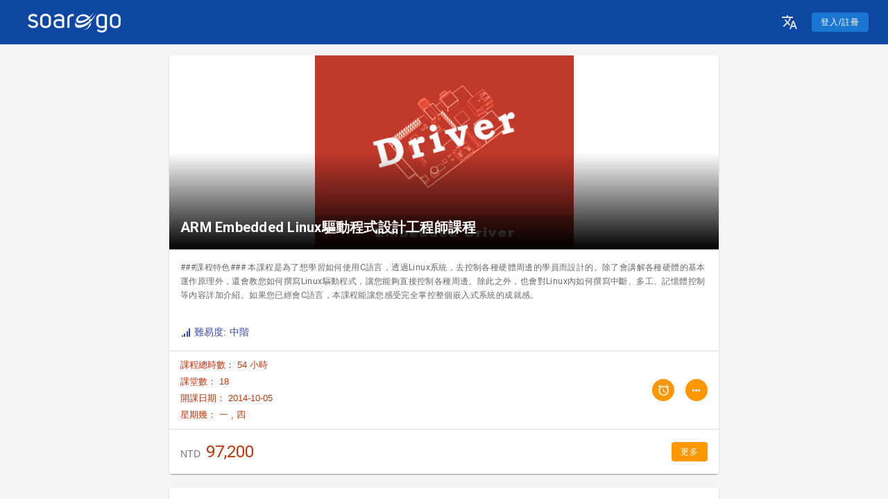

--- FILE ---
content_type: text/html; charset=utf-8
request_url: https://www.soarogo.com/classes/pg03-embd_driver-20140915-08/ARM%20Embedded%20Linux%E9%A9%85%E5%8B%95%E7%A8%8B%E5%BC%8F%E8%A8%AD%E8%A8%88%E5%B7%A5%E7%A8%8B%E5%B8%AB%E8%AA%B2%E7%A8%8B
body_size: 34594
content:
<!doctype html>
<html data-n-head-ssr>
  <head >
    <title>ARM Embedded Linux驅動程式設計工程師課程 | Soarogo</title><meta data-n-head="ssr" charset="utf-8"><meta data-n-head="ssr" name="viewport" content="width=device-width, initial-scale=1"><meta data-n-head="ssr" name="google-site-verification" content="JJgW6A6CyQviwe57vhc1EspGurDwm_eG6SCS7o3MSbo"><meta data-n-head="ssr" data-hid="keywords" name="keywords" content="推薦,函授系統,錄播,補課系統,雲端教學,直播,補習班,自由講師,學校,線上教室"><meta data-n-head="ssr" data-hid="description" name="description" content="###課程特色###

本課程是為了想學習如何使用C語言，透過Linux系統，去控制各種硬體周邊的學員而設計的。除了會講解各種硬體的基本運作原理外，還會教您如何撰寫Linux驅動程式，讓您能夠直接控制各種周邊。除此之外，也會對Linux內如何撰寫中斷、多工、記憶體控制等內容詳加介紹。如果您已經會C語言，本課程能讓您感受完全掌控整個嵌入式系統的成就感。"><meta data-n-head="ssr" data-hid="og:description" name="og:description" content="###課程特色###

本課程是為了想學習如何使用C語言，透過Linux系統，去控制各種硬體周邊的學員而設計的。除了會講解各種硬體的基本運作原理外，還會教您如何撰寫Linux驅動程式，讓您能夠直接控制各種周邊。除此之外，也會對Linux內如何撰寫中斷、多工、記憶體控制等內容詳加介紹。如果您已經會C語言，本課程能讓您感受完全掌控整個嵌入式系統的成就感。"><meta data-n-head="ssr" data-hid="og:url" name="og:url" content="/classes/pg03-embd_driver-20140915-08/ARM%20Embedded%20Linux%E9%A9%85%E5%8B%95%E7%A8%8B%E5%BC%8F%E8%A8%AD%E8%A8%88%E5%B7%A5%E7%A8%8B%E5%B8%AB%E8%AA%B2%E7%A8%8B"><meta data-n-head="ssr" data-hid="og:image" name="og:image" content="https://www.soarogo.com/images/2018/02/Embedded-driver_course_2014.jpg"><meta data-n-head="ssr" data-hid="og:keywords" name="og:keywords" content=""><meta data-n-head="ssr" data-hid="og:site_name" name="og:site_name" content="Soarogo Inc."><link data-n-head="ssr" rel="icon" type="image/x-icon" href="/favicon.ico"><link data-n-head="ssr" rel="stylesheet" href="https://fonts.googleapis.com/css?family=Roboto:300,400,500,700|Material+Icons"><link data-n-head="ssr" rel="stylesheet" type="text/css" href="https://fonts.googleapis.com/css?family=Roboto:100,300,400,500,700,900&amp;display=swap"><link data-n-head="ssr" rel="stylesheet" type="text/css" href="https://cdn.jsdelivr.net/npm/@mdi/font@latest/css/materialdesignicons.min.css"><link data-n-head="ssr" rel="canonical" href="https://www.soarogo.com/courses/undefined/ARM-Embedded-Linux驅動程式設計工程師課程"><style data-n-head="vuetify" type="text/css" id="vuetify-theme-stylesheet" nonce="undefined">.v-application a { color: #1976d2; }
.v-application .primary {
  background-color: #1976d2 !important;
  border-color: #1976d2 !important;
}
.v-application .primary--text {
  color: #1976d2 !important;
  caret-color: #1976d2 !important;
}
.v-application .primary.lighten-5 {
  background-color: #c7fdff !important;
  border-color: #c7fdff !important;
}
.v-application .primary--text.text--lighten-5 {
  color: #c7fdff !important;
  caret-color: #c7fdff !important;
}
.v-application .primary.lighten-4 {
  background-color: #a8e0ff !important;
  border-color: #a8e0ff !important;
}
.v-application .primary--text.text--lighten-4 {
  color: #a8e0ff !important;
  caret-color: #a8e0ff !important;
}
.v-application .primary.lighten-3 {
  background-color: #8ac5ff !important;
  border-color: #8ac5ff !important;
}
.v-application .primary--text.text--lighten-3 {
  color: #8ac5ff !important;
  caret-color: #8ac5ff !important;
}
.v-application .primary.lighten-2 {
  background-color: #6aaaff !important;
  border-color: #6aaaff !important;
}
.v-application .primary--text.text--lighten-2 {
  color: #6aaaff !important;
  caret-color: #6aaaff !important;
}
.v-application .primary.lighten-1 {
  background-color: #488fef !important;
  border-color: #488fef !important;
}
.v-application .primary--text.text--lighten-1 {
  color: #488fef !important;
  caret-color: #488fef !important;
}
.v-application .primary.darken-1 {
  background-color: #005eb6 !important;
  border-color: #005eb6 !important;
}
.v-application .primary--text.text--darken-1 {
  color: #005eb6 !important;
  caret-color: #005eb6 !important;
}
.v-application .primary.darken-2 {
  background-color: #00479b !important;
  border-color: #00479b !important;
}
.v-application .primary--text.text--darken-2 {
  color: #00479b !important;
  caret-color: #00479b !important;
}
.v-application .primary.darken-3 {
  background-color: #003180 !important;
  border-color: #003180 !important;
}
.v-application .primary--text.text--darken-3 {
  color: #003180 !important;
  caret-color: #003180 !important;
}
.v-application .primary.darken-4 {
  background-color: #001e67 !important;
  border-color: #001e67 !important;
}
.v-application .primary--text.text--darken-4 {
  color: #001e67 !important;
  caret-color: #001e67 !important;
}
.v-application .secondary {
  background-color: #424242 !important;
  border-color: #424242 !important;
}
.v-application .secondary--text {
  color: #424242 !important;
  caret-color: #424242 !important;
}
.v-application .secondary.lighten-5 {
  background-color: #c1c1c1 !important;
  border-color: #c1c1c1 !important;
}
.v-application .secondary--text.text--lighten-5 {
  color: #c1c1c1 !important;
  caret-color: #c1c1c1 !important;
}
.v-application .secondary.lighten-4 {
  background-color: #a6a6a6 !important;
  border-color: #a6a6a6 !important;
}
.v-application .secondary--text.text--lighten-4 {
  color: #a6a6a6 !important;
  caret-color: #a6a6a6 !important;
}
.v-application .secondary.lighten-3 {
  background-color: #8b8b8b !important;
  border-color: #8b8b8b !important;
}
.v-application .secondary--text.text--lighten-3 {
  color: #8b8b8b !important;
  caret-color: #8b8b8b !important;
}
.v-application .secondary.lighten-2 {
  background-color: #727272 !important;
  border-color: #727272 !important;
}
.v-application .secondary--text.text--lighten-2 {
  color: #727272 !important;
  caret-color: #727272 !important;
}
.v-application .secondary.lighten-1 {
  background-color: #595959 !important;
  border-color: #595959 !important;
}
.v-application .secondary--text.text--lighten-1 {
  color: #595959 !important;
  caret-color: #595959 !important;
}
.v-application .secondary.darken-1 {
  background-color: #2c2c2c !important;
  border-color: #2c2c2c !important;
}
.v-application .secondary--text.text--darken-1 {
  color: #2c2c2c !important;
  caret-color: #2c2c2c !important;
}
.v-application .secondary.darken-2 {
  background-color: #171717 !important;
  border-color: #171717 !important;
}
.v-application .secondary--text.text--darken-2 {
  color: #171717 !important;
  caret-color: #171717 !important;
}
.v-application .secondary.darken-3 {
  background-color: #000000 !important;
  border-color: #000000 !important;
}
.v-application .secondary--text.text--darken-3 {
  color: #000000 !important;
  caret-color: #000000 !important;
}
.v-application .secondary.darken-4 {
  background-color: #000000 !important;
  border-color: #000000 !important;
}
.v-application .secondary--text.text--darken-4 {
  color: #000000 !important;
  caret-color: #000000 !important;
}
.v-application .accent {
  background-color: #82b1ff !important;
  border-color: #82b1ff !important;
}
.v-application .accent--text {
  color: #82b1ff !important;
  caret-color: #82b1ff !important;
}
.v-application .accent.lighten-5 {
  background-color: #ffffff !important;
  border-color: #ffffff !important;
}
.v-application .accent--text.text--lighten-5 {
  color: #ffffff !important;
  caret-color: #ffffff !important;
}
.v-application .accent.lighten-4 {
  background-color: #f8ffff !important;
  border-color: #f8ffff !important;
}
.v-application .accent--text.text--lighten-4 {
  color: #f8ffff !important;
  caret-color: #f8ffff !important;
}
.v-application .accent.lighten-3 {
  background-color: #daffff !important;
  border-color: #daffff !important;
}
.v-application .accent--text.text--lighten-3 {
  color: #daffff !important;
  caret-color: #daffff !important;
}
.v-application .accent.lighten-2 {
  background-color: #bce8ff !important;
  border-color: #bce8ff !important;
}
.v-application .accent--text.text--lighten-2 {
  color: #bce8ff !important;
  caret-color: #bce8ff !important;
}
.v-application .accent.lighten-1 {
  background-color: #9fccff !important;
  border-color: #9fccff !important;
}
.v-application .accent--text.text--lighten-1 {
  color: #9fccff !important;
  caret-color: #9fccff !important;
}
.v-application .accent.darken-1 {
  background-color: #6596e2 !important;
  border-color: #6596e2 !important;
}
.v-application .accent--text.text--darken-1 {
  color: #6596e2 !important;
  caret-color: #6596e2 !important;
}
.v-application .accent.darken-2 {
  background-color: #467dc6 !important;
  border-color: #467dc6 !important;
}
.v-application .accent--text.text--darken-2 {
  color: #467dc6 !important;
  caret-color: #467dc6 !important;
}
.v-application .accent.darken-3 {
  background-color: #2364aa !important;
  border-color: #2364aa !important;
}
.v-application .accent--text.text--darken-3 {
  color: #2364aa !important;
  caret-color: #2364aa !important;
}
.v-application .accent.darken-4 {
  background-color: #004c90 !important;
  border-color: #004c90 !important;
}
.v-application .accent--text.text--darken-4 {
  color: #004c90 !important;
  caret-color: #004c90 !important;
}
.v-application .error {
  background-color: #ff5252 !important;
  border-color: #ff5252 !important;
}
.v-application .error--text {
  color: #ff5252 !important;
  caret-color: #ff5252 !important;
}
.v-application .error.lighten-5 {
  background-color: #ffe4d5 !important;
  border-color: #ffe4d5 !important;
}
.v-application .error--text.text--lighten-5 {
  color: #ffe4d5 !important;
  caret-color: #ffe4d5 !important;
}
.v-application .error.lighten-4 {
  background-color: #ffc6b9 !important;
  border-color: #ffc6b9 !important;
}
.v-application .error--text.text--lighten-4 {
  color: #ffc6b9 !important;
  caret-color: #ffc6b9 !important;
}
.v-application .error.lighten-3 {
  background-color: #ffa99e !important;
  border-color: #ffa99e !important;
}
.v-application .error--text.text--lighten-3 {
  color: #ffa99e !important;
  caret-color: #ffa99e !important;
}
.v-application .error.lighten-2 {
  background-color: #ff8c84 !important;
  border-color: #ff8c84 !important;
}
.v-application .error--text.text--lighten-2 {
  color: #ff8c84 !important;
  caret-color: #ff8c84 !important;
}
.v-application .error.lighten-1 {
  background-color: #ff6f6a !important;
  border-color: #ff6f6a !important;
}
.v-application .error--text.text--lighten-1 {
  color: #ff6f6a !important;
  caret-color: #ff6f6a !important;
}
.v-application .error.darken-1 {
  background-color: #df323b !important;
  border-color: #df323b !important;
}
.v-application .error--text.text--darken-1 {
  color: #df323b !important;
  caret-color: #df323b !important;
}
.v-application .error.darken-2 {
  background-color: #bf0025 !important;
  border-color: #bf0025 !important;
}
.v-application .error--text.text--darken-2 {
  color: #bf0025 !important;
  caret-color: #bf0025 !important;
}
.v-application .error.darken-3 {
  background-color: #9f0010 !important;
  border-color: #9f0010 !important;
}
.v-application .error--text.text--darken-3 {
  color: #9f0010 !important;
  caret-color: #9f0010 !important;
}
.v-application .error.darken-4 {
  background-color: #800000 !important;
  border-color: #800000 !important;
}
.v-application .error--text.text--darken-4 {
  color: #800000 !important;
  caret-color: #800000 !important;
}
.v-application .info {
  background-color: #2196f3 !important;
  border-color: #2196f3 !important;
}
.v-application .info--text {
  color: #2196f3 !important;
  caret-color: #2196f3 !important;
}
.v-application .info.lighten-5 {
  background-color: #d4ffff !important;
  border-color: #d4ffff !important;
}
.v-application .info--text.text--lighten-5 {
  color: #d4ffff !important;
  caret-color: #d4ffff !important;
}
.v-application .info.lighten-4 {
  background-color: #b5ffff !important;
  border-color: #b5ffff !important;
}
.v-application .info--text.text--lighten-4 {
  color: #b5ffff !important;
  caret-color: #b5ffff !important;
}
.v-application .info.lighten-3 {
  background-color: #95e8ff !important;
  border-color: #95e8ff !important;
}
.v-application .info--text.text--lighten-3 {
  color: #95e8ff !important;
  caret-color: #95e8ff !important;
}
.v-application .info.lighten-2 {
  background-color: #75ccff !important;
  border-color: #75ccff !important;
}
.v-application .info--text.text--lighten-2 {
  color: #75ccff !important;
  caret-color: #75ccff !important;
}
.v-application .info.lighten-1 {
  background-color: #51b0ff !important;
  border-color: #51b0ff !important;
}
.v-application .info--text.text--lighten-1 {
  color: #51b0ff !important;
  caret-color: #51b0ff !important;
}
.v-application .info.darken-1 {
  background-color: #007cd6 !important;
  border-color: #007cd6 !important;
}
.v-application .info--text.text--darken-1 {
  color: #007cd6 !important;
  caret-color: #007cd6 !important;
}
.v-application .info.darken-2 {
  background-color: #0064ba !important;
  border-color: #0064ba !important;
}
.v-application .info--text.text--darken-2 {
  color: #0064ba !important;
  caret-color: #0064ba !important;
}
.v-application .info.darken-3 {
  background-color: #004d9f !important;
  border-color: #004d9f !important;
}
.v-application .info--text.text--darken-3 {
  color: #004d9f !important;
  caret-color: #004d9f !important;
}
.v-application .info.darken-4 {
  background-color: #003784 !important;
  border-color: #003784 !important;
}
.v-application .info--text.text--darken-4 {
  color: #003784 !important;
  caret-color: #003784 !important;
}
.v-application .success {
  background-color: #4caf50 !important;
  border-color: #4caf50 !important;
}
.v-application .success--text {
  color: #4caf50 !important;
  caret-color: #4caf50 !important;
}
.v-application .success.lighten-5 {
  background-color: #dcffd6 !important;
  border-color: #dcffd6 !important;
}
.v-application .success--text.text--lighten-5 {
  color: #dcffd6 !important;
  caret-color: #dcffd6 !important;
}
.v-application .success.lighten-4 {
  background-color: #beffba !important;
  border-color: #beffba !important;
}
.v-application .success--text.text--lighten-4 {
  color: #beffba !important;
  caret-color: #beffba !important;
}
.v-application .success.lighten-3 {
  background-color: #a2ff9e !important;
  border-color: #a2ff9e !important;
}
.v-application .success--text.text--lighten-3 {
  color: #a2ff9e !important;
  caret-color: #a2ff9e !important;
}
.v-application .success.lighten-2 {
  background-color: #85e783 !important;
  border-color: #85e783 !important;
}
.v-application .success--text.text--lighten-2 {
  color: #85e783 !important;
  caret-color: #85e783 !important;
}
.v-application .success.lighten-1 {
  background-color: #69cb69 !important;
  border-color: #69cb69 !important;
}
.v-application .success--text.text--lighten-1 {
  color: #69cb69 !important;
  caret-color: #69cb69 !important;
}
.v-application .success.darken-1 {
  background-color: #2d9437 !important;
  border-color: #2d9437 !important;
}
.v-application .success--text.text--darken-1 {
  color: #2d9437 !important;
  caret-color: #2d9437 !important;
}
.v-application .success.darken-2 {
  background-color: #00791e !important;
  border-color: #00791e !important;
}
.v-application .success--text.text--darken-2 {
  color: #00791e !important;
  caret-color: #00791e !important;
}
.v-application .success.darken-3 {
  background-color: #006000 !important;
  border-color: #006000 !important;
}
.v-application .success--text.text--darken-3 {
  color: #006000 !important;
  caret-color: #006000 !important;
}
.v-application .success.darken-4 {
  background-color: #004700 !important;
  border-color: #004700 !important;
}
.v-application .success--text.text--darken-4 {
  color: #004700 !important;
  caret-color: #004700 !important;
}
.v-application .warning {
  background-color: #fb8c00 !important;
  border-color: #fb8c00 !important;
}
.v-application .warning--text {
  color: #fb8c00 !important;
  caret-color: #fb8c00 !important;
}
.v-application .warning.lighten-5 {
  background-color: #ffff9e !important;
  border-color: #ffff9e !important;
}
.v-application .warning--text.text--lighten-5 {
  color: #ffff9e !important;
  caret-color: #ffff9e !important;
}
.v-application .warning.lighten-4 {
  background-color: #fffb82 !important;
  border-color: #fffb82 !important;
}
.v-application .warning--text.text--lighten-4 {
  color: #fffb82 !important;
  caret-color: #fffb82 !important;
}
.v-application .warning.lighten-3 {
  background-color: #ffdf67 !important;
  border-color: #ffdf67 !important;
}
.v-application .warning--text.text--lighten-3 {
  color: #ffdf67 !important;
  caret-color: #ffdf67 !important;
}
.v-application .warning.lighten-2 {
  background-color: #ffc24b !important;
  border-color: #ffc24b !important;
}
.v-application .warning--text.text--lighten-2 {
  color: #ffc24b !important;
  caret-color: #ffc24b !important;
}
.v-application .warning.lighten-1 {
  background-color: #ffa72d !important;
  border-color: #ffa72d !important;
}
.v-application .warning--text.text--lighten-1 {
  color: #ffa72d !important;
  caret-color: #ffa72d !important;
}
.v-application .warning.darken-1 {
  background-color: #db7200 !important;
  border-color: #db7200 !important;
}
.v-application .warning--text.text--darken-1 {
  color: #db7200 !important;
  caret-color: #db7200 !important;
}
.v-application .warning.darken-2 {
  background-color: #bb5900 !important;
  border-color: #bb5900 !important;
}
.v-application .warning--text.text--darken-2 {
  color: #bb5900 !important;
  caret-color: #bb5900 !important;
}
.v-application .warning.darken-3 {
  background-color: #9d4000 !important;
  border-color: #9d4000 !important;
}
.v-application .warning--text.text--darken-3 {
  color: #9d4000 !important;
  caret-color: #9d4000 !important;
}
.v-application .warning.darken-4 {
  background-color: #802700 !important;
  border-color: #802700 !important;
}
.v-application .warning--text.text--darken-4 {
  color: #802700 !important;
  caret-color: #802700 !important;
}</style><script data-n-head="ssr" src="//www.googletagmanager.com/gtm.js?id=GTM-KXVJD7T&amp;l=dataLayer" async></script><link rel="preload" href="/_nuxt/01e5a2a.js" as="script"><link rel="preload" href="/_nuxt/f5a70fb.js" as="script"><link rel="preload" href="/_nuxt/css/fbe0842.css" as="style"><link rel="preload" href="/_nuxt/b93d52a.js" as="script"><link rel="preload" href="/_nuxt/css/c6d0de9.css" as="style"><link rel="preload" href="/_nuxt/fe9b55f.js" as="script"><link rel="preload" href="/_nuxt/css/225c900.css" as="style"><link rel="preload" href="/_nuxt/a4f7808.js" as="script"><link rel="preload" href="/_nuxt/css/1afa91a.css" as="style"><link rel="preload" href="/_nuxt/4efb7a9.js" as="script"><link rel="preload" href="/_nuxt/css/a47c7cf.css" as="style"><link rel="preload" href="/_nuxt/31ecb3f.js" as="script"><link rel="stylesheet" href="/_nuxt/css/fbe0842.css"><link rel="stylesheet" href="/_nuxt/css/c6d0de9.css"><link rel="stylesheet" href="/_nuxt/css/225c900.css"><link rel="stylesheet" href="/_nuxt/css/1afa91a.css"><link rel="stylesheet" href="/_nuxt/css/a47c7cf.css">
  </head>
  <body >
    <noscript data-n-head="ssr" data-hid="gtm-noscript" data-pbody="true"><iframe src="//www.googletagmanager.com/ns.html?id=GTM-KXVJD7T&l=dataLayer" height="0" width="0" style="display:none;visibility:hidden"></iframe></noscript><div data-server-rendered="true" id="__nuxt"><!----><div id="__layout"><div data-app="true" id="app" class="v-application v-application--is-ltr theme--light"><div class="v-application--wrap"><nav class="v-navigation-drawer v-navigation-drawer--close v-navigation-drawer--fixed v-navigation-drawer--is-mobile v-navigation-drawer--temporary theme--light" style="height:100vh;top:0px;transform:translateX(-100%);width:256px;"><div class="v-navigation-drawer__content"><div class="v-list v-sheet theme--light"><a href="/classes?tagId=Skl3o-s_g" tabindex="0" router="" class="v-list-item v-list-item--link theme--light"><div class="v-list-item__action"><i aria-hidden="true" class="v-icon notranslate material-icons theme--light">apps</i></div> <div class="v-list-item__content"><div class="v-list-item__title">電子商務</div></div></a><a href="/classes?tagId=HJ4z3aCdx" tabindex="0" router="" class="v-list-item v-list-item--link theme--light"><div class="v-list-item__action"><i aria-hidden="true" class="v-icon notranslate material-icons theme--light">web</i></div> <div class="v-list-item__content"><div class="v-list-item__title">網頁開發</div></div></a><a href="/classes?tagId=SyhH06Cug" tabindex="0" router="" class="v-list-item v-list-item--link theme--light"><div class="v-list-item__action"><i aria-hidden="true" class="v-icon notranslate material-icons theme--light">phone_iphone</i></div> <div class="v-list-item__content"><div class="v-list-item__title">行動應用</div></div></a><a href="/classes?tagId=BJdnA6A_l" tabindex="0" router="" class="v-list-item v-list-item--link theme--light"><div class="v-list-item__action"><i aria-hidden="true" class="v-icon notranslate material-icons theme--light">code</i></div> <div class="v-list-item__content"><div class="v-list-item__title">程式語言</div></div></a><a href="/classes?tagId=SJJcg0Cux" tabindex="0" router="" class="v-list-item v-list-item--link theme--light"><div class="v-list-item__action"><i aria-hidden="true" class="v-icon notranslate material-icons theme--light">storage</i></div> <div class="v-list-item__content"><div class="v-list-item__title">資料庫</div></div></a><a href="/classes?tagId=By4d-bJte" tabindex="0" router="" class="v-list-item v-list-item--link theme--light"><div class="v-list-item__action"><i aria-hidden="true" class="v-icon notranslate material-icons theme--light">share</i></div> <div class="v-list-item__content"><div class="v-list-item__title">網路通信</div></div></a><a href="/classes?tagId=Syp77b1tl" tabindex="0" router="" class="v-list-item v-list-item--link theme--light"><div class="v-list-item__action"><i aria-hidden="true" class="v-icon notranslate material-icons theme--light">important_devices</i></div> <div class="v-list-item__content"><div class="v-list-item__title">作業系統</div></div></a></div></div><div class="v-navigation-drawer__border"></div></nav> <header justify-center="" class="px-3 bg-color-blue-900 v-sheet theme--light v-toolbar v-toolbar--flat v-app-bar v-app-bar--clipped v-app-bar--fixed" style="height:56px;margin-top:0px;transform:translateY(0px);left:0px;right:0px;"><div class="v-toolbar__content" style="height:56px;"><button type="button" class="hidden-md-and-up v-btn v-btn--icon v-btn--round theme--light v-size--small"><span class="v-btn__content"><img src="/_nuxt/img/soarogo_120_120_white.c01ac05.png" style="height:30px;"></span></button> <button type="button" class="hidden-sm-and-down v-btn v-btn--text theme--light v-size--small"><span class="v-btn__content"><img src="/_nuxt/img/soarogo_200_45_white.242b482.png" style="height:30px;"></span></button> <div class="spacer"></div> <div class="v-menu mx-2"><button type="button" role="button" aria-haspopup="true" aria-expanded="false" class="mx-2 v-btn v-btn--icon v-btn--round theme--dark v-size--default grey--text text--lighten-2"><span class="v-btn__content"><i aria-hidden="true" class="v-icon notranslate mdi mdi-translate theme--dark"></i></span></button><!----></div> <div class="v-dialog__container mr-2"><button type="button" id="index-loginBtn" class="v-btn v-btn--has-bg theme--dark v-size--small primary"><span class="v-btn__content">
          登入/註冊
        </span></button><!----></div> <!----></div></header> <main class="v-main bg-color-grey-100" style="padding-top:56px;padding-right:0px;padding-bottom:0px;padding-left:0px;"><div class="v-main__wrap"><div data-fetch-key="0" class="container px-1 py-4" style="max-width:800px;"><div class="v-card v-sheet theme--light elevation-1"><div class="mb-5 v-card v-card--flat v-sheet theme--light"><div class="v-image v-responsive  align-end theme--light" style="height:280px;"><div class="v-image__image v-image__image--preload v-image__image--contain" style="background-image:linear-gradient(to bottom, rgba(255,255,255,0), rgba(255,255,255,0), rgba(0,0,0,1));background-position:center center;"></div><div class="v-responsive__content"><div justify-center="" class="v-card__title color-white font-weight-bold title">
        ARM Embedded Linux驅動程式設計工程師課程
      </div></div></div> <div class="v-card__text"><div class="ellipsis-3 caption" style="height:60px;">
      ###課程特色###

本課程是為了想學習如何使用C語言，透過Linux系統，去控制各種硬體周邊的學員而設計的。除了會講解各種硬體的基本運作原理外，還會教您如何撰寫Linux驅動程式，讓您能夠直接控制各種周邊。除此之外，也會對Linux內如何撰寫中斷、多工、記憶體控制等內容詳加介紹。如果您已經會C語言，本課程能讓您感受完全掌控整個嵌入式系統的成就感。
    </div></div> <div class="v-card__text color-indigo-600"><span><i aria-hidden="true" class="v-icon notranslate color-inherit mdi mdi-signal theme--light" style="font-size:16px;"></i> 難易度: 中階</span></div> <hr role="separator" aria-orientation="horizontal" class="v-divider theme--light"> <div role="list" class="v-list pa-0 v-sheet theme--light v-list--dense"><div tabindex="-1" role="listitem" class="color-deepOrange-900 v-list-item theme--light"><div class="v-list-item__content"><div class="v-list-item__title my-1 color-deepOrange-900">
          課程總時數： 54 小時
        </div> <div class="v-list-item__title my-1 color-deepOrange-900">
          課堂數： 18
        </div> <div class="v-list-item__title my-1 color-deepOrange-900">
          開課日期： 2014-10-06
        </div> <div class="v-list-item__title my-1 color-deepOrange-900">
          星期幾：
          <span>
              一
              <span>, </span></span><span>
              四
              <!----></span></div></div> <div class="v-list-item__action"><div><div class="v-dialog__container"><button type="button" class="v-btn v-btn--fab v-btn--has-bg v-btn--round theme--dark v-size--x-small orange"><span class="v-btn__content"><i aria-hidden="true" class="v-icon notranslate mdi mdi-alarm theme--dark"></i></span></button><!----></div></div></div> <div class="v-list-item__action"><button type="button" class="v-btn v-btn--fab v-btn--has-bg v-btn--round theme--dark v-size--x-small orange"><span class="v-btn__content"><i aria-hidden="true" class="v-icon notranslate mdi mdi-dots-horizontal theme--dark"></i></span></button></div></div></div> <hr role="separator" aria-orientation="horizontal" class="v-divider theme--light"> <div class="v-card__text"><div class="layout align-center"><span class="color-deepOrange-700"><span class="color-grey-600 mr-1">NTD</span> <span class="color-deepOrange-900 headline">97,200</span></span> <div class="spacer"></div> <button type="button" class="v-btn v-btn--has-bg theme--dark v-size--small orange"><span class="v-btn__content">
        更多
      </span></button></div></div></div></div> <div class="v-card v-sheet theme--light elevation-1" style="min-height:500px;"><header class="v-sheet theme--light v-toolbar v-toolbar--dense v-toolbar--flat" style="height:48px;"><div class="v-toolbar__content" style="height:48px;"><div class="v-tabs v-tabs--icons-and-text theme--light"><div role="tablist" class="v-item-group theme--light v-slide-group v-tabs-bar v-tabs-bar--is-mobile v-tabs-bar--show-arrows primary--text"><div class="v-slide-group__prev v-slide-group__prev--disabled"><i aria-hidden="true" class="v-icon notranslate v-icon--disabled mdi mdi-chevron-left theme--light"></i></div><div class="v-slide-group__wrapper"><div class="v-slide-group__content v-tabs-bar__content"><div class="v-tabs-slider-wrapper" style="transition:none;"><div class="v-tabs-slider"></div></div><div tabindex="0" aria-selected="true" role="tab" class="v-tab v-tab--active">
    課程介紹
  </div><div tabindex="0" aria-selected="false" role="tab" class="v-tab">
    課程進度表
  </div><div tabindex="0" aria-selected="false" role="tab" class="v-tab">
    優惠專案
  </div><div tabindex="0" aria-selected="false" role="tab" class="v-tab">
    其他梯次
  </div></div></div><div class="v-slide-group__next v-slide-group__next--disabled"><i aria-hidden="true" class="v-icon notranslate v-icon--disabled mdi mdi-chevron-right theme--light"></i></div></div></div></div></header> <div class="container pa-1"><div class="mb-3 color-grey-700 pa-4 v-card v-card--flat v-sheet theme--light"><div><!----> <!----> <div class="mb-4"><h3 class="headline font-weight-900 mt-3 mb-1"><i aria-hidden="true" class="v-icon notranslate color-blue-800 mr-1 material-icons theme--light">send</i>
      課程說明
    </h3> <div class="markdown-body mt-2 mb-3"><div><p>###課程目標###</p>
<p>了解嵌入式各種周邊硬體的運作原理。<br>
運用 C 語言技術編修、調整驅動程式。<br>
能撰寫 Linux 驅動程式，並控制各種周邊。<br>
了解 Linux 中如何撰寫中斷、多工、或存取記憶體相關程式。</p>
<p>###課程對象###</p>
<ul>
<li>已經有 C 語言程式基礎，想學習如何撰寫程式操控整個嵌入式系統硬體的學員。</li>
<li>對嵌入式程式設計有興趣者。</li>
<li>有心朝嵌入式軟體工程師領域邁進的學員。</li>
<li>未來對於進入 Embedded Linux 相關工程師有興趣者。</li>
</ul>
<p>###課程內容###</p>
<p><em><strong>第一章　驅動程式概論</strong></em></p>
<ul>
<li>何謂驅動程式</li>
<li>是否一定要有作業系統</li>
<li>撰寫驅動程式應考慮的事項</li>
<li>編寫驅動程式的技術基礎</li>
</ul>
<p><strong>第二章　驅動程式開發簡介</strong></p>
<ul>
<li>撰寫驅動程式的方法</li>
<li>「模組（Driver Module）」介紹</li>
<li>Linux 驅動程式的分類</li>
<li>User Space 驅動程式</li>
</ul>
<p><strong>第三章　開發環境設定</strong></p>
<ul>
<li>作業系統</li>
<li>文字編輯器</li>
<li>編譯器</li>
<li>核心原始碼</li>
<li>開發板執行環境</li>
<li>驗證環境安裝是否正確</li>
</ul>
<p><strong>第四章　您的第一個驅動程式</strong></p>
<ul>
<li>Hello! World! 模組</li>
<li>將驅動程式編譯為模組</li>
<li>由模組外傳入參數</li>
</ul>
<p><strong>第五章　核心基礎資料結構</strong></p>
<ul>
<li>一般資料型別</li>
<li>核心資料型別</li>
<li>檔案系統相關資料結構：inode, dentry, file</li>
<li>核心內常用資料結構：list_head, klist, kobject, kset, subsystem</li>
</ul>
<p><strong>第六章　裝置驅動程式模型</strong></p>
<ul>
<li>裝置驅動程式模型簡介</li>
<li>udev 裝置檔案系統簡介</li>
<li>sysfs</li>
<li>udev 相關結構體：device, device_driver, bus_type, class</li>
</ul>
<p><strong>第七章　字元驅動程式</strong></p>
<ul>
<li>字元驅動程式簡介</li>
<li>cdev 結構體介紹</li>
<li>裝置編號介紹</li>
<li>file_operations 結構體介紹</li>
<li>範例：globalmem</li>
</ul>
<p><strong>第八章　並行控制</strong></p>
<ul>
<li>並行控制簡介：並行控制與競爭條件</li>
<li>並行控制基本機制</li>
<li>– 中斷抑制（Interrupt Disable）</li>
<li>– 單體操作（Atomic Operations）</li>
<li>自旋鎖系列</li>
<li>– Spin Lock</li>
<li>– Read-Write Spin Lock</li>
<li>– Seqlock</li>
<li>– Read-Copy-Update (RCU)</li>
<li>信號體系列</li>
<li>– Semaphore</li>
<li>– Completion</li>
<li>– Read-Write Semaphore</li>
<li>– Mutex</li>
</ul>
<p><strong>第九章　阻塞與非阻塞式 I/O</strong></p>
<ul>
<li>簡介</li>
<li>阻塞式 I/O：等候佇列（Waiting Queue）</li>
<li>– 資料結構介紹：wait_queue_head_t, wait_queue_t</li>
<li>– 定義與初始化</li>
<li>– 增減等候佇列內的項目</li>
<li>– 休眠與喚醒佇列內的項目</li>
<li>– 範例</li>
<li>非阻塞式 I/O：輪詢（Polling）</li>
<li>– 基本原理</li>
<li>– 相關函式：select(), poll(), epoll()</li>
<li>– 範例</li>
</ul>
<p><strong>第十章　阻塞與非阻塞式 I/O</strong></p>
<ul>
<li>信號通知（Signaling）</li>
<li>如何使驅動程式支援非同步 I/O</li>
<li>範例</li>
</ul>
<p><strong>第十一章　中斷</strong></p>
<ul>
<li>中斷簡介</li>
<li>Linux 中斷機制：頂部/底部中斷</li>
<li>Linux 中斷實作</li>
<li>中斷共享</li>
<li>實例</li>
</ul>
<p><strong>第十二章　記憶體存取</strong></p>
<ul>
<li>Linux 記憶體管理原理與各種位址空間</li>
<li>– Physical Address</li>
<li>– Bus Address</li>
<li>– Kernel Logical Address</li>
<li>– Kernel Virtual Address</li>
<li>– User Virtual Address</li>
<li>核心記憶體申請：kmalloc() / kfree() vs. vmalloc() / vfree()</li>
<li>虛擬與實體記憶體映射</li>
<li>核心記憶體回收機制</li>
<li>– Lookaside Cache</li>
<li>– Memory Pool</li>
</ul>
<p><strong>第十三章　LED 驅動程式</strong></p>
<ul>
<li>LED 驅動的硬體原理</li>
<li>LED 驅動程式實例解說</li>
<li>– 製作驅動程式骨架</li>
<li>– 註冊驅動程式</li>
<li>– 相關函式撰寫：open(), release(), ioctl()</li>
<li>– 測試與驗證</li>
</ul>
<p><strong>第十四章　按鍵驅動程式</strong></p>
<ul>
<li>按鍵驅動程式的硬體原理</li>
<li>專案環境設定</li>
<li>實例解說</li>
<li>– 驅動程式的註冊</li>
<li>– 相關函式的撰寫：open(), release(), iotrl(), read(), write()</li>
<li>– 中斷改寫與攔截</li>
<li>– 測試與驗證</li>
</ul>
<p><strong>第十五章　背光調整與脈寬調變</strong></p>
<ul>
<li>背光調整硬體原理</li>
<li>類比與數位轉換：脈寬調變（PWM, Pulse Width Modulation）</li>
<li>實例解說</li>
<li>– 電路圖相關腳位說明</li>
<li>– 設定脈寬調變用的「計時器（Timer）」</li>
<li>– 程式碼撰寫</li>
</ul>
<p><strong>第十六章　USB 驅動程式</strong></p>
<ul>
<li>USB 特性簡介</li>
<li>USB 邏輯單元：Device, Config, Interface, Endpoint</li>
<li>USB 命令封包：URB (Usb Request Block)</li>
<li>實例解說</li>
</ul>
<p><strong>第十七章　LCD 驅動程式</strong></p>
<ul>
<li>LCD 硬體原理</li>
<li>影格緩衝區（Frame Buffer）</li>
<li>LCD 三大驅動程式</li>
<li>– 主驅動程式（Main Character Device Driver）</li>
<li>– 影格緩衝區驅動程式（Frame Buffer Device Driver）</li>
<li>– 背光驅動程式（Backlight Device Driver）</li>
<li>實例解說</li>
</ul>
</div></div></div> <!----> <!----> <!----> <!----> <!----> <!----></div></div></div></div> <script type="application/ld+json">
{
  &quot;@context&quot;: &quot;http://schema.org/&quot;,
  &quot;@type&quot;: &quot;Course&quot;,
  &quot;courseCode&quot;: &quot;&quot;
  &quot;name&quot;: &quot;&quot;,
  &quot;description&quot;: &quot;&quot;,
}
</script></div></div></main> <aside class="v-navigation-drawer v-navigation-drawer--close v-navigation-drawer--fixed v-navigation-drawer--is-mobile v-navigation-drawer--right v-navigation-drawer--temporary theme--light" style="height:100%;top:0px;transform:translateX(100%);width:256px;"><div class="v-navigation-drawer__content"><div role="list" class="v-list v-sheet theme--light"><!----><a href="/users/classes/running" tabindex="0" id="nav-myClasses" role="listitem" class="v-list-item v-list-item--link theme--light"><div class="v-list-item__icon"><i aria-hidden="true" class="v-icon notranslate mdi mdi-calendar-text-outline theme--light"></i></div> <div class="v-list-item__content"><div class="v-list-item__title">我的課程</div></div></a><a href="/users/submissions" tabindex="0" id="nav-myHomework" role="listitem" class="v-list-item v-list-item--link theme--light"><div class="v-list-item__icon"><i aria-hidden="true" class="v-icon notranslate mdi mdi-file-document-edit theme--light"></i></div> <div class="v-list-item__content"><div class="v-list-item__title">作業/測驗</div></div></a><a href="/users/calendar" tabindex="0" id="nav-myCalendar" role="listitem" class="v-list-item v-list-item--link theme--light"><div class="v-list-item__icon"><i aria-hidden="true" class="v-icon notranslate mdi mdi-calendar-month-outline theme--light"></i></div> <div class="v-list-item__content"><div class="v-list-item__title">行事曆</div></div></a><a href="/users/profile" tabindex="0" id="nav-myProfile" role="listitem" class="v-list-item v-list-item--link theme--light"><div class="v-list-item__icon"><i aria-hidden="true" class="v-icon notranslate mdi mdi-account theme--light"></i></div> <div class="v-list-item__content"><div class="v-list-item__title">個人資料</div></div></a> <hr role="separator" aria-orientation="horizontal" class="v-divider theme--light"> <div tabindex="0" role="listitem" class="v-list-item v-list-item--link theme--light"><div class="v-list-item__icon"><i aria-hidden="true" class="v-icon notranslate mdi mdi-logout theme--light"></i></div> <div class="v-list-item__content"><div class="v-list-item__title">登出</div></div></div></div></div><div class="v-navigation-drawer__border"></div></aside> <footer class="v-footer bg-color-blue-900 v-sheet theme--light"><div class="row no-gutters"><span class="color-grey-200 caption ml-5">© 2015-2026 | Soarogo Inc. (富捷資訊科技有限公司)</span> <div class="spacer"></div> <a href="/privacy" class="color-grey-200 caption mr-3">
        Privacy Policy
      </a> <a href="/tos" class="color-grey-200 caption mr-3">
        Terms of Service
      </a></div></footer> <footer class="v-footer bg-color-blue-900 v-sheet theme--light"><div class="row no-gutters"><div class="spacer"></div> <a href="https://www.freepik.com/free-photos-vectors/Background" class="caption color-grey-500 mr-3">Images Designed by Freepik</a></div></footer></div></div></div></div><script>window.__NUXT__=(function(a,b,c,d,e,f,g,h,i,j,k,l,m,n,o,p,q,r,s,t,u,v,w,x,y,z,A,B,C,D,E,F,G,H,I,J,K,L,M,N,O,P,Q,R,S,T,U,V,W,X,Y,Z,_,$,aa,ab,ac,ad,ae,af,ag,ah,ai,aj,ak,al,am,an,ao,ap,aq,ar,as,at,au,av,aw,ax,ay,az,aA,aB,aC,aD,aE,aF,aG,aH,aI,aJ,aK,aL,aM,aN,aO,aP,aQ,aR,aS,aT,aU,aV,aW,aX,aY,aZ,a_,a$,ba,bb,bc,bd,be,bf,bg,bh,bi,bj,bk,bl,bm,bn,bo,bp,bq,br,bs,bt,bu,bv,bw,bx,by,bz,bA,bB,bC,bD,bE,bF,bG,bH,bI,bJ,bK,bL,bM,bN,bO,bP,bQ,bR,bS,bT,bU,bV,bW){return {layout:"default",data:[{classId:F},{}],fetch:{"0":{gtm:{timer:g,scroll:g,sent:m},tabs:[{text:"課程介紹",route:"classes-classId-name"},{text:"課程進度表",route:"classes-classId-name-lessons"},{text:G,route:"classes-classId-name-promotions"},{text:"其他梯次",route:"classes-classId-name-classes"}],classId:F}},error:c,state:{sidebar:m,assignments:{types:[{value:"quiz",lang:"ASSIGNMENTS.L_QUIZ"},{value:"homework",lang:"ASSIGNMENTS.L_HOMEWORK"}],questionTypes:[{value:"UPLOAD",lang:"ASSIGNMENTS.L_TYPE_UPLOAD"},{value:"UPLOAD_IMAGE",lang:"ASSIGNMENTS.L_TYPE_UPLOAD_IMAGE"},{value:"UPLOAD_DOCUMENT",lang:"ASSIGNMENTS.L_TYPE_UPLOAD_DOCUMENT"},{value:"UPLOAD_VIDEO",lang:"ASSIGNMENTS.L_TYPE_UPLOAD_VIDEO"},{value:"UPLOAD_AUDIO",lang:"ASSIGNMENTS.L_TYPE_UPLOAD_AUDIO"}]},auth:{updated:"2026-01-28T13:15:56+08:00",token:a,auth:{},user:{},inst:{},ip:"3.129.23.250",userAgent:"Mozilla\u002F5.0 (Macintosh; Intel Mac OS X 10_15_7) AppleWebKit\u002F537.36 (KHTML, like Gecko) Chrome\u002F131.0.0.0 Safari\u002F537.36; ClaudeBot\u002F1.0; +claudebot@anthropic.com)",enrollments:[],permissions:[],orders:[],classes:[],soarogoUuid:a,next:c,dialog:m},cache:{lessons:{},classes:{},institutes:{},users:{},files:{}},carts:{list:[],carts:[],watches:[],tempCarts:[],showCartMenu:m,cartPromotions:[],cartClasses:[],cartClassIds:[],cartCourseIds:[],cartPreCourseIds:[],cartTotal:g},cClasses:{list:[],query:a,total:g,page:b,pages:b,size:n,order:a},classes:{clas:{class_sn:59,class_id:F,class_uuid:f,class_name:ag,class_image:ah,class_description:ai,class_introduction:aj,class_hours:ak,class_lessons:H,class_keywords:a,class_level:g,class_start:"2014-10-06T00:00:00+08:00",class_end:"2014-12-15T00:00:00+08:00",class_video:g,class_online:n,class_onsite:n,class_list_price:r,class_sale_price:r,class_sale_points:g,class_currency:al,class_has_makeup:I,class_countries:[],class_lang:"zh-TW",class_job_keyword:c,class_mode:k,class_mode_start:c,class_mode_step:c,class_mode_discount:c,class_min_enrollments:g,class_max_enrollments:g,class_pre_enrollments:[],class_extra_period:g,class_contract_id:a,class_institute_uuid:d,class_material_uuids:c,class_datetimes:[{weekday:b,from:am,to:an},{weekday:J,from:am,to:an}],class_classrooms:[i,ao,"1301"],class_weekdays:[b,J],class_course_id:ap,class_has_zoom:I,class_open_makeup:I,class_hide:g,class_hide_lessons_no_file:g,class_hide_lessons_locked:g,class_status:b,class_updated:e,class_created:e,class_period:"2",class_progress:K,class_course:{course_sn:348,course_uuid:"db6fe168-72d6-495f-a6a0-03ce514e01d5",course_id:ap,course_name:ag,course_keywords:a,course_hours:ak,course_image:ah,course_status:b,course_price_per_hour:1800,course_hours_per_lesson:aq,course_lessons:H,course_list_price:r,course_price:r,course_discount:K,course_level:"3",course_list_points:g,course_sale_points:g,course_description:ai,course_introduction:aj,course_what_will_you_learn:c,course_solving_problems:c,course_target_audience:c,course_news_link:c,course_media_link:c,course_reference:c,course_synonym:c,course_prerequisite:c,course_pre_course_ids:[],course_min_enrollments:c,course_max_enrollments:c,course_pre_test:c,course_lang:c,course_currency:al,course_job_keyword:c,course_discourse_id:582,course_institute_uuid:d,course_version:ar,course_version_latest:g,course_revision:g,course_revision_latest:g,course_previous_uuid:"6d462d32-2586-4b67-912e-f224402be113",course_updated:as,course_created:as}},pricePerHour:{},prices:{},inst:{},course:{},videos:[],promotions:[],lessons:[{lesson_sn:801,lesson_uuid:"f6ee11e7-b21f-4b64-8e41-7a4864c50032",lesson_class_uuid:f,lesson_title:"LESSON 1",lesson_content:a,lesson_comment:a,lesson_order:b,lesson_join_link:c,lesson_status:b,lesson_institute_uuid:d,lesson_updated:e,lesson_created:e,lesson_schedule:{schedule_sn:888,schedule_type:b,schedule_class_uuid:f,schedule_from:"2014-10-06T19:00:00+08:00",schedule_to:"2014-10-06T22:00:00+08:00",schedule_classroom_id:i,schedule_institute_uuid:d,schedule_zoom:c,schedule_comment:a,schedule_status:b,schedule_updated:j,schedule_created:j,schedule_weekday:k},lesson_has_videos:h},{lesson_sn:802,lesson_uuid:"73cebfb5-4d2d-45d1-87fb-9941ef443c2d",lesson_class_uuid:f,lesson_title:"LESSON 2",lesson_content:a,lesson_comment:a,lesson_order:2,lesson_join_link:c,lesson_status:b,lesson_institute_uuid:d,lesson_updated:e,lesson_created:e,lesson_schedule:{schedule_sn:891,schedule_type:b,schedule_class_uuid:f,schedule_from:"2014-10-16T19:00:00+08:00",schedule_to:"2014-10-16T22:00:00+08:00",schedule_classroom_id:i,schedule_institute_uuid:d,schedule_zoom:c,schedule_comment:a,schedule_status:b,schedule_updated:j,schedule_created:j,schedule_weekday:l},lesson_has_videos:h},{lesson_sn:803,lesson_uuid:"d36e85aa-726b-4188-a5e5-c51c4a37e557",lesson_class_uuid:f,lesson_title:"LESSON 3",lesson_content:a,lesson_comment:a,lesson_order:aq,lesson_join_link:c,lesson_status:b,lesson_institute_uuid:d,lesson_updated:e,lesson_created:e,lesson_schedule:{schedule_sn:892,schedule_type:b,schedule_class_uuid:f,schedule_from:"2014-10-20T19:00:00+08:00",schedule_to:"2014-10-20T22:00:00+08:00",schedule_classroom_id:i,schedule_institute_uuid:d,schedule_zoom:c,schedule_comment:a,schedule_status:b,schedule_updated:j,schedule_created:j,schedule_weekday:k},lesson_has_videos:h},{lesson_sn:804,lesson_uuid:"3a15f5f1-c997-4b4b-a831-294e3997c062",lesson_class_uuid:f,lesson_title:"LESSON 4",lesson_content:a,lesson_comment:a,lesson_order:J,lesson_join_link:c,lesson_status:b,lesson_institute_uuid:d,lesson_updated:e,lesson_created:e,lesson_schedule:{schedule_sn:893,schedule_type:b,schedule_class_uuid:f,schedule_from:"2014-10-23T19:00:00+08:00",schedule_to:"2014-10-23T22:00:00+08:00",schedule_classroom_id:i,schedule_institute_uuid:d,schedule_zoom:c,schedule_comment:a,schedule_status:b,schedule_updated:j,schedule_created:j,schedule_weekday:l},lesson_has_videos:h},{lesson_sn:805,lesson_uuid:"1563e1bb-e686-4bc6-93e0-7b16edcbe963",lesson_class_uuid:f,lesson_title:"LESSON 5",lesson_content:a,lesson_comment:a,lesson_order:at,lesson_join_link:c,lesson_status:b,lesson_institute_uuid:d,lesson_updated:e,lesson_created:e,lesson_schedule:{schedule_sn:894,schedule_type:b,schedule_class_uuid:f,schedule_from:"2014-10-27T19:00:00+08:00",schedule_to:"2014-10-27T22:00:00+08:00",schedule_classroom_id:i,schedule_institute_uuid:d,schedule_zoom:c,schedule_comment:a,schedule_status:b,schedule_updated:j,schedule_created:j,schedule_weekday:k},lesson_has_videos:h},{lesson_sn:806,lesson_uuid:"a48f328e-5827-41ea-8140-10fdff1d91d9",lesson_class_uuid:f,lesson_title:"LESSON 6",lesson_content:a,lesson_comment:a,lesson_order:6,lesson_join_link:c,lesson_status:b,lesson_institute_uuid:d,lesson_updated:e,lesson_created:e,lesson_schedule:{schedule_sn:895,schedule_type:b,schedule_class_uuid:f,schedule_from:"2014-10-30T19:00:00+08:00",schedule_to:"2014-10-30T22:00:00+08:00",schedule_classroom_id:i,schedule_institute_uuid:d,schedule_zoom:c,schedule_comment:a,schedule_status:b,schedule_updated:j,schedule_created:j,schedule_weekday:l},lesson_has_videos:h},{lesson_sn:807,lesson_uuid:"2da1730a-8bc7-443f-80fa-1550c299d4fd",lesson_class_uuid:f,lesson_title:"LESSON 7",lesson_content:a,lesson_comment:a,lesson_order:7,lesson_join_link:c,lesson_status:b,lesson_institute_uuid:d,lesson_updated:e,lesson_created:e,lesson_schedule:{schedule_sn:896,schedule_type:b,schedule_class_uuid:f,schedule_from:"2014-11-03T19:00:00+08:00",schedule_to:"2014-11-03T22:00:00+08:00",schedule_classroom_id:i,schedule_institute_uuid:d,schedule_zoom:c,schedule_comment:a,schedule_status:b,schedule_updated:j,schedule_created:j,schedule_weekday:k},lesson_has_videos:h},{lesson_sn:808,lesson_uuid:"51eec6b7-2428-427a-a9be-f9d03f4f170a",lesson_class_uuid:f,lesson_title:"LESSON 8",lesson_content:a,lesson_comment:a,lesson_order:8,lesson_join_link:c,lesson_status:b,lesson_institute_uuid:d,lesson_updated:e,lesson_created:e,lesson_schedule:{schedule_sn:897,schedule_type:b,schedule_class_uuid:f,schedule_from:"2014-11-06T19:00:00+08:00",schedule_to:"2014-11-06T22:00:00+08:00",schedule_classroom_id:i,schedule_institute_uuid:d,schedule_zoom:c,schedule_comment:a,schedule_status:b,schedule_updated:j,schedule_created:j,schedule_weekday:l},lesson_has_videos:h},{lesson_sn:809,lesson_uuid:"c881d650-f775-481c-9a7f-cb10aaa6b37a",lesson_class_uuid:f,lesson_title:"LESSON 9",lesson_content:a,lesson_comment:a,lesson_order:ar,lesson_join_link:c,lesson_status:b,lesson_institute_uuid:d,lesson_updated:e,lesson_created:e,lesson_schedule:{schedule_sn:898,schedule_type:b,schedule_class_uuid:f,schedule_from:"2014-11-10T19:00:00+08:00",schedule_to:"2014-11-10T22:00:00+08:00",schedule_classroom_id:ao,schedule_institute_uuid:d,schedule_zoom:c,schedule_comment:a,schedule_status:b,schedule_updated:j,schedule_created:j,schedule_weekday:k},lesson_has_videos:h},{lesson_sn:810,lesson_uuid:"3dddf4ea-78ef-4e9a-8106-fb35922a1764",lesson_class_uuid:f,lesson_title:"LESSON 10",lesson_content:a,lesson_comment:a,lesson_order:n,lesson_join_link:c,lesson_status:b,lesson_institute_uuid:d,lesson_updated:e,lesson_created:e,lesson_schedule:{schedule_sn:2871,schedule_type:b,schedule_class_uuid:f,schedule_from:"2014-11-17T19:00:00+08:00",schedule_to:"2014-11-17T22:00:00+08:00",schedule_classroom_id:i,schedule_institute_uuid:d,schedule_zoom:c,schedule_comment:a,schedule_status:b,schedule_updated:au,schedule_created:au,schedule_weekday:k},lesson_has_videos:h},{lesson_sn:811,lesson_uuid:"0911f8f7-549e-4e25-8ff9-b16ffeb24bac",lesson_class_uuid:f,lesson_title:"LESSON 11",lesson_content:a,lesson_comment:a,lesson_order:11,lesson_join_link:c,lesson_status:b,lesson_institute_uuid:d,lesson_updated:e,lesson_created:e,lesson_schedule:{schedule_sn:2872,schedule_type:b,schedule_class_uuid:f,schedule_from:"2014-11-20T19:00:00+08:00",schedule_to:"2014-11-20T22:00:00+08:00",schedule_classroom_id:i,schedule_institute_uuid:d,schedule_zoom:c,schedule_comment:a,schedule_status:b,schedule_updated:av,schedule_created:av,schedule_weekday:l},lesson_has_videos:h},{lesson_sn:812,lesson_uuid:"45cf239e-1496-4720-8a8e-bd475ca0feda",lesson_class_uuid:f,lesson_title:"LESSON 12",lesson_content:a,lesson_comment:a,lesson_order:aw,lesson_join_link:c,lesson_status:b,lesson_institute_uuid:d,lesson_updated:e,lesson_created:e,lesson_schedule:{schedule_sn:2873,schedule_type:b,schedule_class_uuid:f,schedule_from:"2014-11-24T19:00:00+08:00",schedule_to:"2014-11-24T22:00:00+08:00",schedule_classroom_id:i,schedule_institute_uuid:d,schedule_zoom:c,schedule_comment:a,schedule_status:b,schedule_updated:ax,schedule_created:ax,schedule_weekday:k},lesson_has_videos:h},{lesson_sn:813,lesson_uuid:"1aa06a67-b818-4526-b5b8-fad9c0a1a014",lesson_class_uuid:f,lesson_title:"LESSON 13",lesson_content:a,lesson_comment:a,lesson_order:13,lesson_join_link:c,lesson_status:b,lesson_institute_uuid:d,lesson_updated:e,lesson_created:e,lesson_schedule:{schedule_sn:2874,schedule_type:b,schedule_class_uuid:f,schedule_from:"2014-11-27T19:00:00+08:00",schedule_to:"2014-11-27T22:00:00+08:00",schedule_classroom_id:i,schedule_institute_uuid:d,schedule_zoom:c,schedule_comment:a,schedule_status:b,schedule_updated:ay,schedule_created:ay,schedule_weekday:l},lesson_has_videos:h},{lesson_sn:814,lesson_uuid:"2f9cc0ae-4e50-4228-b177-cddad557f17f",lesson_class_uuid:f,lesson_title:"LESSON 14",lesson_content:a,lesson_comment:a,lesson_order:14,lesson_join_link:c,lesson_status:b,lesson_institute_uuid:d,lesson_updated:e,lesson_created:e,lesson_schedule:{schedule_sn:3678,schedule_type:b,schedule_class_uuid:f,schedule_from:"2014-12-01T19:00:00+08:00",schedule_to:"2014-12-01T22:00:00+08:00",schedule_classroom_id:i,schedule_institute_uuid:d,schedule_zoom:c,schedule_comment:a,schedule_status:b,schedule_updated:az,schedule_created:az,schedule_weekday:k},lesson_has_videos:h},{lesson_sn:815,lesson_uuid:"5360ea8f-8bf0-4f7c-9ffa-07a7cdd4e8b9",lesson_class_uuid:f,lesson_title:"LESSON 15",lesson_content:a,lesson_comment:a,lesson_order:15,lesson_join_link:c,lesson_status:b,lesson_institute_uuid:d,lesson_updated:e,lesson_created:e,lesson_schedule:{schedule_sn:3679,schedule_type:b,schedule_class_uuid:f,schedule_from:"2014-12-04T19:00:00+08:00",schedule_to:"2014-12-04T22:00:00+08:00",schedule_classroom_id:i,schedule_institute_uuid:d,schedule_zoom:c,schedule_comment:a,schedule_status:b,schedule_updated:aA,schedule_created:aA,schedule_weekday:l},lesson_has_videos:h},{lesson_sn:816,lesson_uuid:"01a55975-79a4-48f1-902f-b8011a22c8b2",lesson_class_uuid:f,lesson_title:"LESSON 16",lesson_content:a,lesson_comment:a,lesson_order:16,lesson_join_link:c,lesson_status:b,lesson_institute_uuid:d,lesson_updated:e,lesson_created:e,lesson_schedule:{schedule_sn:3706,schedule_type:b,schedule_class_uuid:f,schedule_from:"2014-12-08T19:00:00+08:00",schedule_to:"2014-12-08T22:00:00+08:00",schedule_classroom_id:i,schedule_institute_uuid:d,schedule_zoom:c,schedule_comment:a,schedule_status:b,schedule_updated:aB,schedule_created:aB,schedule_weekday:k},lesson_has_videos:h},{lesson_sn:817,lesson_uuid:"16cdeada-0e58-487d-a614-ce9a97faec2c",lesson_class_uuid:f,lesson_title:"LESSON 17",lesson_content:a,lesson_comment:a,lesson_order:17,lesson_join_link:c,lesson_status:b,lesson_institute_uuid:d,lesson_updated:e,lesson_created:e,lesson_schedule:{schedule_sn:3709,schedule_type:b,schedule_class_uuid:f,schedule_from:"2014-12-11T19:00:00+08:00",schedule_to:"2014-12-11T22:00:00+08:00",schedule_classroom_id:i,schedule_institute_uuid:d,schedule_zoom:c,schedule_comment:a,schedule_status:b,schedule_updated:aC,schedule_created:aC,schedule_weekday:l},lesson_has_videos:h},{lesson_sn:818,lesson_uuid:"13988c46-af23-45a0-b520-7e6b6ffced03",lesson_class_uuid:f,lesson_title:"LESSON 18",lesson_content:a,lesson_comment:a,lesson_order:H,lesson_join_link:c,lesson_status:b,lesson_institute_uuid:d,lesson_updated:e,lesson_created:e,lesson_schedule:{schedule_sn:3824,schedule_type:b,schedule_class_uuid:f,schedule_from:"2014-12-15T19:00:00+08:00",schedule_to:"2014-12-15T22:00:00+08:00",schedule_classroom_id:i,schedule_institute_uuid:d,schedule_zoom:c,schedule_comment:a,schedule_status:b,schedule_updated:aD,schedule_created:aD,schedule_weekday:k},lesson_has_videos:h}],enrollments:[],tutors:[],students:[[],[],[],[],[],[]],logs:[],list:[],query:{},total:g,page:b,pages:b,size:aw,count:{},cache:{}},config:{enableCart:h,enableFeedback:m},contracts:{contract:{}},courses:{course:{},institute:{},list:[],query:a,total:g,page:b,pages:b,size:n,courseIds:[],orderBy:"-COURSE_NAME",revisionLatest:g},institutes:{institute:{},courses:[],classes:[],tutors:[],coupons:[],contracts:[]},leads:{lead:{}},lessons:{clas:{},lesson:{},instiute:{},rating:{},makeups:[],files:[],inst:{},attendee:{},isOperator:m,lessons:[],ratings:[]},logs:{user:{}},orders:{order:{},user:{},classes:[],promotion:{},clas:{},classUuids:[],promotionUuids:[],dependencies:[],contract:{},coupon:{},paymentMethod:a,amountPaid:g,amountPayable:g,totalAmount:a,mode:a,role:a,usersEmail:[],availableUserIds:[],partnerEmail:a,payments:[],previewPayments:{"0":{},"20":{},"21":{},"22":{},"23":{},"24":{},"25":{},"26":{},"27":{}},primaryUuid:a,list:[],total:g},promotions:{promotion:{},classes:[],coupon:{},coupon2:{},inst:{},payments:{},waitingOrderUuid:a,list:[],total:g,page:b,size:K,order:a,period:void 0,metaPackages:[{PROMOTION_NAME:"2018-08 全端 (Full-Stack) Web 設計研發工程師",PROMOTION_CLASS_IDS:[s,L,M,N,O,t,u]},{PROMOTION_NAME:"2018-07 軟體入門全方位工程師",PROMOTION_CLASS_IDS:[aE,v,w,x,o,"nw01-csco-ent-100_105-10000-181027-6",s,t,u]},{PROMOTION_NAME:"2018-07 初階Android工程師培訓班",PROMOTION_CLASS_IDS:[aE,"pg03-android-10000-181125-18"]},{PROMOTION_NAME:"2018-08 iOS APP開發工程師",PROMOTION_CLASS_IDS:["pg01-swift-10000-180819-6","pg04-ipad_iphone_app-10000-181021-7"]},{PROMOTION_NAME:"2018-07 Android菁英工程師培訓班",PROMOTION_CLASS_IDS:["pg03-android-10000-180719-18","pg04-android_adv-10000-180925-5","pg05-comptia-android-security-10000-181127-3"]},{PROMOTION_NAME:"2018-07 網路管理工程師班",PROMOTION_CLASS_IDS:["nw01-csco-ent-100_105-10000-180723-6","nw01-csco-na-200_105-10000-180831-6",o,y]},{PROMOTION_NAME:"2018-08 網站架設開發工程師",PROMOTION_CLASS_IDS:[s,L,M,N,O,t,u,o,y]},{PROMOTION_NAME:"2018-09 資料庫管理工程師",PROMOTION_CLASS_IDS:["db02-oracle-sql-01-10000-180721-4","db02-oracle-sql-02-10000-180811-4","db03-oracle-linux-01-10000-181022-2","db03-oracle-linux-02-10000-181029-2","db03-oracle-linux-03-10000-181112-2",o,y]},{PROMOTION_NAME:"2018-07 數位行銷人\u002F數據分析師",PROMOTION_CLASS_IDS:[v,w,x,s,L,M,N,O,t,u]},{PROMOTION_NAME:"2018-07 系統自動化工程師",PROMOTION_CLASS_IDS:[v,w,x,o,y]},{PROMOTION_NAME:"2018-07 數據分析實戰班",PROMOTION_CLASS_IDS:[v,w,x]}]},ratings:{rating:{},list:[]},tags:{list:[]},tutors:{tutor:{},list:[],total:g,page:b,size:at,orderBy:a},users:{user:{}},i18n:{routeParams:{}},wait:{waitingFor:[],progresses:{}}},serverRendered:h,routePath:"\u002Fclasses\u002Fpg03-embd_driver-20140915-08\u002FARM%20Embedded%20Linux%E9%A9%85%E5%8B%95%E7%A8%8B%E5%BC%8F%E8%A8%AD%E8%A8%88%E5%B7%A5%E7%A8%8B%E5%B8%AB%E8%AA%B2%E7%A8%8B",config:{baseUrl:"https:\u002F\u002Fwww.soarogo.com",apiv3Url:"https:\u002F\u002Fapi.soarogo.com",_app:{basePath:"\u002F",assetsPath:"\u002F_nuxt\u002F",cdnURL:c}},__i18n:{langs:{"zh-TW":{S:a,FORMAT:{DATE:"YYYY-MM-DD",DATETIME:"YYYY-MM-DD HH:mm",DATE_END:"YYYY-MM-DD止",TIME:"HH:mm"},UNIT:{YEAR:"年",H:P,D:aF,M:aG,S:aH,HRS:P,HOUR:P,MIN:aG,SEC:aH,DAY:aF,DAILY:a,LESSON:"堂",CLASSES:"門課程",POINTS:"點",US_DOLLAR:"美金"},HTTP:{NOT_FOUND_MESSAGE:a,NOT_FOUND_404_MESSAGE:"抱歉，找不到您嘗試的頁面。"},LANDING:{L_HEADLINE:"一站式：CRM系統|雲端函授、直播、補課|智慧學習分析！",L_SUBHEADER:"3大優勢： 行業內最低價、依用量付費 、精準掌握學習成效",L_SUBHEADER_NEWS:"媒體報導：上榜名校的神隊友！Soarogo用AWS技術贏下台灣補教市場",L_ONLINE_CLASS:aI,L_EXPERIENCE:"經驗",FEATURES:"三大功能",FEATURE_1:"影片雲端",FEATURE_1_DESC:"每秒150Gb超高流量！每月平均99.9%正常運行！ 超低價巨穩定的雲端補課系統，無痛上傳影片與教材，線上補課系統輕易完成！不管再多學生決不卡頓！",FEATURE_2:"智慧學習",FEATURE_2_DESC:"精確掌握完課百分比、高重看率的課程片段、以及觀看行為。搭配作業與小考的成績，讓你輕鬆找出學生掌握高分的秘訣、課程遇到的問題、以及課堂出席率。",FEATURE_3:"全功能管理",FEATURE_3_DESC:"上傳影片很容易，但管理大量影片卻很困難和複雜。300+個功能全方位管理視頻、學生、課程、班級、課堂、導師、角色、權限，一個非技術人員就能輕鬆搞定百萬級組織。",WHY:"為什麼Soarogo?",WHY_1:"一站式管理",WHY_1_TITLE:"從直播上課，到影片控管，到學生管理等，就一個平台",WHY_1_DESC:"One-stop SaaS platform! 學員越來越多意味你的課程受到肯定，也意味龐大的管理成本。用了Soarogo，不管再多學員，都不用擔心！Soarogo吸收10+年補教界管理經驗，深諳你的需求，打造一站式體驗，讓你從直播上課到影片管理，從用戶再到角色\u002F權限控管，就是不累！",WHY_2:"按量計費",WHY_2_TITLE:"用多少算多少，不再被月費綁住",WHY_2_DESC:"月租的時候是不是常常想著，其實你並不需要這麼多儲存空間或流量，或者其實你只需要再多一點儲存空間或是流量而已？在Soarogo你不用再擔心這些事！讓您輕鬆適應千變萬化的商業需求，而不用過度投入預算，還能加強您對變化的回應能力，按使用量計費讓您能彈性應對各種突發的商業需求，抵禦風險再升級！",WHY_3:"課程再行銷",WHY_3_TITLE:"優化的SEO",WHY_3_DESC:"完美的媒合學生與您推廣的課程。集結平台使用者的高流量與 Soarogo 內部對SEO的搜尋優化，發揮跨產業合作力，提升補習班課程 SEO 排名，讓您的課程逐步攀上搜尋引擎第一頁。",WHY_4:"安全再升級",WHY_4_TITLE:"資訊隔絕不外流",WHY_4_DESC:"每個課程影片都是補習班與老師的心血結晶。Soarogo使用最高端的管控技術與加密機制，讓你的直播課程與線上影片檔案都受到完善保護。不再擔心機密外流。",USER_1:"知名大型補習班",USER_1_NAME:"資訊部經理",USER_1_DESC:"\"高承載量，流暢且高品質的影片串流，與影片教材的安全保護性，是我們絕對的考量因素，我們教學方式獨樹一格，是競爭對手爭相模仿的對象，絕對要求教學影片不能外流。我們是升大學的第一品牌，學生家長很多都是成功人士，相對也要求最高的服務品質與結果，根據以往線上函授的經驗，實在懷疑Soarogo保證高併發量的穩定度與品質的承諾，不過，從課程上線到現在，數千名學生同時上課了幾個月竟因流量而衍生出來的問題，有點出乎我的意料之外。\"",USER_2:"補教老師",USER_2_NAME:"Mike Kusnik",USER_2_DESC:"\"家教是我專業的副業，我經常同時在收4-5個家教學生，也常遇到學生缺課，或者我已經上過的部分學生想要複習的狀況。用了Soarogo這些都不是問題了！有時候我會把上課的內容直接錄起來上傳到Soarogo的雲端，學生需要的時候再開權限給他們。好管理又方便，更重要的是相當具有成本效益！\""},TEMP:{L_OR:"或",L_AND:"與",L_NEW:"新",L_SUBMIT:"送出",L_CREATE:aJ,L_REVISE:Q,L_UPDATE:Q,L_CHANGE:"修改",L_MANAGE:"管理",L_EDIT:"編輯",L_EMAIL:R,L_ACTIVATE:p,L_INACTIVATE:q,L_ENABLED:p,L_DISABLED:q,L_ENABLE:p,L_DISABLE:q,L_ADD:"加入",L_PUBLISH:"發佈",L_REPLICATE:"複製",L_DELETE:aK,L_REMOVE:"移除",L_CANCEL:S,L_SAVE:"存檔",L_SEND:"發送",L_CLOSE:"關閉",L_CREATE_AND_PUBLISH:"新增並發佈",L_CREATE_AND_CLOSE:"新增並關閉",L_RESET:"重設",L_PRINT:"列印",L_LOGIN:T,L_LOGOUT:U,L_SIGNUP:z,L_SIGNEDUP:"註冊於",L_PREVIEW:"預覽",L_SUMMARY:"摘要",L_OVERVIEW:"總覽",L_EXPLORER:"總管",L_FILE:"檔案",L_FILE_EXPLORER:"檔案總管",L_TRACKING:"追蹤",L_SEARCH:"搜尋",L_BUY_NOW:"現在就買！",L_BUY:"購買",L_ENROLL_NOW:"現在報名",L_ENROLL:"報名",L_AVAILABLE_JOBS:"相關職缺",L_JOBS:"職缺",L_LOCATION:"地區",L_WATCH:"加入關注",L_WATCHED:"已關注",L_UPDATED:aL,L_CREATED:aM,L_COMMENT:aN,L_COMPANY:"公司",L_JOB_TITLE:"職務名稱",L_REQUIREMENT:"條件",L_REFERENCE:"資料來源",L_REQUIRED:"必填",L_NEED_RESOLVED:"需解決",L_ADVANCED:"進階選項",L_ADVANCED_CONFIG:"進階設置",L_INTRO:aO,L_CLASS:aP,L_STUDENT:"學生",L_PHONE:V,L_IMPORT:"匯入",L_EXPORT:"匯出",L_ENROLLMENTS:"註冊資訊",L_START:aQ,L_END:aR,L_START_DATE:aS,L_END_DATE:aT,L_START_TIME:aU,L_END_TIME:aV,L_FROM_TIME:aU,L_TO_TIME:aV,L_DATE:"日期",L_TIME:"時間",L_FROM:"從",L_TO:"至",L_ALL:"全選",L_TYPE:"類型",L_UNLIMITED:"無限制",L_CURRENCY:"幣別",L_REVENUE:"營收",L_LOADING:"讀取中",L_HOURS:"時數",L_GIFT:"贈品",L_PRICE:"價格",L_MAX:"最高",L_MIN:"最低",L_LEFT:"後結束",L_YES_NO_1:"是",L_YES_NO_0:"否",L_STARTING:aW,L_START_IN:"開始於",L_ONGOING:aX,L_ENDED:aY,L_PERIOD_0:aW,L_PERIOD_1:aX,L_PERIOD_2:aY,L_STATUS:W,L_STATUS_0:S,L_STATUS_1:p,L_STATUS_2:q,L_WEEKDAY:"星期幾",L_WEEKDAY_0:aZ,L_WEEKDAY_1:"一",L_WEEKDAY_2:"二",L_WEEKDAY_3:"三",L_WEEKDAY_4:"四",L_WEEKDAY_5:"五",L_WEEKDAY_6:"六",L_WEEKDAY_7:aZ,L_WEEK_NUMBER:"該年的第幾週",L_LAST_7D:"最近7天",L_LAST_30D:"最近30天",L_LAST_90D:"最近90天",L_TIME_REMAINING:"剩餘時間",L_MORE_INFO:"更多資訊",L_MORE:a_,L_DETAIL:X,L_STEP_1:"第一步",L_STEP_2:"第二步",L_STEP_3:"第三步",L_STEP_4:"第四步",L_STEP_5:"第五步",L_CHOOSE:"選擇",L_SELECTED:"已選",L_CLICK_HERE:"點此",L_SHOW_MORE:"顯示更多資訊",L_SHOW_LESS:"隱藏更多資訊",L_NEXT:a$,L_PREVIOUS:ba,L_FILTER:"搜尋條件",L_KEYWORD:"關鍵字",L_LEVEL:Y,L_INSTITUTE:"教育單位",L_ORDER:"排序",L_TAG:"標籤",L_NAME:Z,L_PROGRESS:"進度",L_HEALTH:"健康度",L_EXISTING:"已存在",L_RESEND:"重寄",L_JOIN_US:"瞭解並連絡soarogo",L_WATERMARK:"浮水印",L_WATERMARK_DURATION:"停留時間",L_IMAGE:"圖片",L_TEXT:"文字",L_DRAG_IMAGE_HERE:"點擊或拖曳要上傳的圖片",L_COST:"成本",L_EXPENSE:"費用",L_CLOUD_SERVICES:a,L_STORAGE:a,L_NETWORK:a,L_CONTRACT:bb,L_FEEDBACK:"回饋",L_USAGE:"使用量",L_UPLOAD:"上傳",L_PERIOD:"本期",L_DAILY_EXPENSE:"日費用",L_DAILY_USAGE:"日使用量",L_PERIOD_EXPENSE:"本期費用",L_DOWNLOAD:"下載",L_QUERY:"查詢",L_CHARGED:"收費",L_FREE:"免費",L_TEMPLATE:"模板",L_CHAPTERS:"章節",I_SUCCESS:"成功",I_SUCCESSFULLY:a,I_FAILED:"失敗",I_CREATE_SUCCESS:"新增成功",I_UPDATE_SUCCESS:bc,I_DELETE_SUCCESS:"刪除成功",I_ENROLL_SUCCESS:bd,I_UNENROLL_SUCCESS:"退選成功",I_PUBLISH_SUCCESS:"發佈成功",I_CREATE_FAILED:"新增失敗",I_UPDATE_FAILED:"更新失敗",I_DELETE_FAILED:"刪除失敗",I_ENROLL_FAILED:"註冊失敗",I_UNENROLL_FAILED:"退選失敗",I_PUBLISH_FAILED:"發佈失敗",I_NO_RECORD:"沒有資料！",I_ALL_THE_INFO_IS_CORRECT:"我已確認所有資訊皆正確",I_AUTHENTICATION_FAILED:"認證錯誤，請重新登入",I_WHY_ITS_NEEDED:"為什麼需要",I_I_AGREE:"我已閱讀並同意本合約",I_DONT_HAVE_AN_ACCOUNT:"還沒有帳號嗎",I_ALREADY_HAVE_AN_ACCOUNT:"已經有帳號了",I_CLICK_HERE_TO:"點這裡",I_ENTER_KEYWORD:"輸入關鍵字搜尋",I_DELETE_CONFIRM:"您確定要刪除嗎？",I_PLS_WAIT:"請稍等",H_WATERMARK_IMAGE:"建議使用白色圖並去掉背景，以達到最佳顯示效果！",H_WATERMARK_TEXT:"使用 {{ user }} 可插入學員的帳號或電子郵件！",L_HEADER_META_TITLE:"Soarogo - 線上雲端 需時教室整合補課系統 - 只需為使用的資源付費，無月租費，並無需長期合同或前期承諾! 請立即加入2個月免費試用。",L_HEADER_META_DESC:"Soarogo - 累積十數年補習班經營經驗，適用學校與補習班行政，講師與教室調度，招生業務，優惠套裝課程，與課後客戶服務，補課系統之整合平台。只需為使用的資源付費，無月租費，並無需長期合同或前期承諾!",L_HEADER_META_KEYWORDS:"補課系統,線上直播教學,線上教室,免費試用,線上教學平台",L_INDEX_TITLE:"雲端 直播錄播教學\u002F補課 - 免月租費，按使用量付費，3分鐘即刻上線！",L_INDEX_SUBTITLE:"{ 補習班 | 學校 | 自由講師 } 推薦 - 疫情期間救星，無設定費與前期費用，10年營運經驗 - 線上影音錄播補課、遠距雙向同步教學、輔導發問系統，隨時隨地的雲端直播錄播教學\u002F補課！適合小中大型補習班採用，現在就撥打熱線 (886) 0909-444-441!",L_INDEX_BTN:"瞭解更多",L_JOIN_LINE:"加Line詢問！",L_CONTACT_TEL:"疫情聯絡熱線",L_INDEX_CLASS:"即將開始課程",L_INDEX_CLASS_BTN:a_,L_INDEX_BANNER:"防疫期間，我們協助各位持續學習\u002F補課\u002F教學！",L_INDEX_PARAGRAPH_TITLE:"立即開始您的線上服務!",L_INDEX_PARAGRAPH_CONTENT:"隨時隨地學習，在步調節奏快速的社會，已然成為提供教學的主流方式，事實上，歐美與幅員廣大的地區已行之有年，業已成熟。線上教學的好處相當多，舉凡整合跨地區的教育與培訓資源，虛實整合現場教室，講師和學員無須到指定地點上課，可在世界任何一個有網路的角落上課，補習班省下寶貴的教室空間費用回饋予學生，省下通勤時間等等，開創了一種新的學習模式。Soarogo 整合所有培訓所需的資源與系統，自動化相關的使用程序，讓您一人管理成千上萬的學員，免去經歷多年行政管理的試錯與調整，一步到位！",L_INDEX_PARAGRAPH_BTN:"瞭解詳情",L_INDEX_PARAGRAPH1_TITLE:"提高學習成效 - 補課系統與課後複習!",L_INDEX_PARAGRAPH1_CONTENT:"提高學習成效並降低運營成本 - 補課與課後複習是學習過程中不可或缺的一環，根據補習班與自由講師長期以來的回饋，大多數的學生會購買課堂錄影，加強學習成效與吸收，同時讓自由講師有了額外的課後收入，也多了種營銷的模式。不過當學生越來越多的時候，影片的權限與使用控管就變得沈重與複雜，耗費等比例的公司人力與資源，同時也意味著成本的上揚。Soarogo整合穩定的雲端運營商，將您上課的錄影及相關教材文件，壓縮上傳到雲端系統，並且提供方便的界面，省去大量的客服時間，讓您專注提供最好的教學品質！",L_INDEX_WHY_US:"為什麼使用我們?",L_INDEX_WHY_US_REASON1_TITLE:"隨需即用 - 最低成本",L_INDEX_WHY_US_REASON1_TEXT:"沒有月租費，按用量付費可讓您輕鬆適應千變萬化的商業需求，而不用過度投入預算，還能加強您對變化的回應能力。  使用按用量付費模式，您能根據需求而不是預測來調整業務，這樣可以降低過度佈建或容量不足的風險。",L_INDEX_WHY_US_REASON2_TITLE:"支援多樣平台",L_INDEX_WHY_US_REASON2_TEXT:"支援手機、平板、電腦等移動設備，加上平台的安全性、可靠性、以及高效能，讓您的客戶隨時隨地享受課程。",L_INDEX_WHY_US_REASON3_TITLE:"最適合補教行業",L_INDEX_WHY_US_REASON3_TEXT:"適應多種的商業模式，可讓您輕鬆的建構銷售專案，更可以發想新的模式，我們很願意聆聽您的想法與意見，嘗試各種不同的營銷模式。",L_INDEX_HOW_IT_WORKS:"我們的服務",L_INDEX_HOW_IT_WORKS_1_TITLE:"銷售課程",L_INDEX_HOW_IT_WORKS_1_TEXT:"培訓公司或自由職業者可以免費廣告他們的課程，客戶可以瀏覽和搜索他們想要的東西併購買。",L_INDEX_HOW_IT_WORKS_2_TITLE:"實用的後端管理",L_INDEX_HOW_IT_WORKS_2_TEXT:"全面，集成，高效，獨立和安全的管理系統，適用於管理導師，教室，學生，課程，促銷和其他功能。",L_INDEX_HOW_IT_WORKS_3_TITLE:"高效的平台",L_INDEX_HOW_IT_WORKS_3_TEXT:"最佳的實況視頻輔導平台，沒有流量瓶頸，並且對預習和複習錄影檔提供好的管理。",L_INDEX_IF_YOU_ARE_STUDENT:"我是學生",L_INDEX_IF_YOU_ARE_COMPANY:"我是教培機構\u002F個人講師",L_INDEX_IF_YOU_ARE_STUDENT_DESC:"參加線上函授或直播課程",L_INDEX_IF_YOU_ARE_COMPANY_DESC:"為學生提供完整的線上學習解決方案",E_CANNOT_BE_EMPTY:"不能為空值",E_ACCESS_DENIED:"拒絕訪問",E_PERMISSION_DENY:"您沒有權限使用此功能",E_NO_DATA:"沒有資料",E_DATETIME_ERROR:"時間輸入有誤",E_MAX_RANGE_ONE_MONTH:"最大時間區間為1個月",L_SETTINGS:be,L_PREVIOUS_PAGE:"上一頁",L_NEXT_PAGE:"下一頁",L_PREVIOUS_STEP:ba,L_NEXT_STEP:a$,L_DRAG_DROP_HERE:"拖放檔案至此",L_BROWSE:"瀏覽",L_TARGET:"對象"},AUTH:{L_LOGIN:T,L_LOGOUT:U,L_SIGNUP:z,L_UPDATE_PASSWORD:"更新密碼",L_FORGOT_PASSWORD:"忘記密碼",L_RESET_PASSWORD:"重設密碼",L_DONT_HAVE_AN_ACCOUNT:"沒有帳號嗎?",L_ALREADY_HAVE_AN_ACCOUNT:"已經有帳號了?",I_PASSWORD_RULE:"至少6個字元",I_LOGIN_SUCCESS:"登入成功，祝您有個美好的一天",I_SIGN_UP_SUCCESS:bd,I_LOGIN_YOUR_ACCOUNT:"登入您的 Soarogo 帳號",I_CREATE_A_NEW_ACCOUNT:"建立一個新的 Soarogo 帳號",I_RESET_YOUR_PASSWORD:"重設您的 Soarogo 密碼",I_FORGET_YOUR_PASSWORD:"忘記您的 Soarogo 密碼?",I_SIGN_UP_AGREEMENT:"透過註冊，即表示您同意我們的使用條款與隱私權政策。",I_RESET_PASSWORD_EMAIL_SEND:"重新設定密碼信已經寄出，請確認您的電子郵件信箱",E_LOGIN_FAILED:"登入失敗。請確認您的電子郵件信箱及密碼",E_LOGIN_BY_TOKEN_FAILED:bf,E_EMAIL_EMPTY:bg,E_EMAIL_ID_INVALID:"電子郵件不正確",E_EMAIL_EXISTS:"此電子郵件信箱已被註冊",E_EMAIL_NOT_EXISTS:"找不到此郵件信箱",E_PASSWORD_LENGTH_INVALID:"密碼最少需要6個字元",E_PASSWORD_UPPERCASE_INVALID:"密碼最少需要1個大寫英文",E_PASSWORD_LOWERCASE_INVALID:"密碼最少需要1個小寫英文",E_PASSWORD_NUMBER_INVALID:"密碼最少需要1個數字",E_PASSWORD_CONFIRM_INVALID:"您的密碼與確認密碼不符",E_UPDATE_PASSWORD_FAILED:"更新密碼失敗"},NAV:{L_LOGIN:"會員登入",L_LOGOUT:"會員登出",L_SIGNUP:"會員註冊",L_CALENDAR:bh,L_PROMOTIONS:"優惠資訊",L_COURSES:"課程資訊",L_TUTOR:"講師資訊",L_FRONTEND:"首頁",L_BACKEND:"後台",L_ENTERPRISES:"企業後台",L_ADMIN:"管理界面",L_ADMIN_BI_AI:"統計與分析(即將推出)",L_ADMIN_PROMOTIONS:bi,L_ADMIN_COURSES:"課程模板管理",L_ADMIN_CLASSES:"班級管理",L_ADMIN_LESSONS:"課堂管理",L_ADMIN_USERS:"使用者管理",L_ADMIN_LABS:"實驗課管理",L_ADMIN_UNITS:"單元管理",L_ADMIN_DAYOFF:"排假管理",L_ADMIN_SCHEDULES:"課表管理",L_ADMIN_TUTORS:"講師管理",L_ADMIN_CLASSROOMS:"教室管理",L_ADMIN_ORDERS:bj,L_ADMIN_ORDERS_INQUIRY:"交易查詢",L_ADMIN_TAGS:"標簽管理",L_ADMIN_COUPONS:a,L_ADMIN_INSTITUTES:"教育單位管理",L_ADMIN_CONTRACTS:"合約管理",L_ADMIN_CALENDAR:bh,L_ADMIN_DASHBOARD:"儀表板",L_ADMIN_DOCUMENTS:"文件管理",L_ADMIN_REPORTS:"統計分析",L_ADMIN_MATERIALS:"教材管理",L_ADMIN_ENTERPRISES:"企業客戶",L_ADMIN_CONFIG:be,L_ADMIN_STUDENTS:"學員管理",L_PUBLISH_CLASSES_FOR_FREE:a,L_MY_CLASSES:"我的課程",L_MY_ORDERS:"購買記錄",L_MY_PROFILE:"個人資料",L_MY_ACCOUNT:"帳號管理",L_MY_WATCH_LIST:"關注清單",L_AUTHENTICATION:"進階認證",L_PUBLISH_CLASS_FOR_FREE:"免費刊登課程"},MAIN:{L_FREE_COURSES:"免費線上直播課程",L_FREE_COURSES_DESC:"免費課不是說明會，是真正的課程唷！每一堂免費課都包含了重要的知識與技術，讓您免費參與，還在等什麼，現在就報名吧！",L_SEARCH_YOUR_LIVE_COURSE:"尋找您的互動課程",L_SELECT_A_CATEGORY:"選擇一個類別",L_ENTER_A_KEYWORD:"請輸入您要查詢的課程關鍵字",L_SEARCH_CLASSES_FOR_YOU:"幫您找課程",L_ONLY_LIVE_CLASSES:"只提供互動式課程",L_NUMBER_OF_USERS:"已註冊會員數",L_NUMBER_OF_COURSES:"已建立之課程數",L_AMOUNT_OF_TRADE:"已交易金額",L_SHARE_YOUR_KNOWLEDGE:"在家裡向全世界分享你的知識！",L_PUBLISH_CLASS:"我要開課",L_CONFERENCE_COURSES:"免費課程說明會",L_CONFERENCE_COURSES_DESC:"還不知道應該要上什麼樣的課程嗎？我們的合作夥伴提供了很多課程說明會，除了說明課程內容，更告訴您該學什麼，省去您找資料的時間，以及浪費的金錢唷！"},USERS:{L_USERS:"使用者列表",L_NAME:bk,L_FULLNAME:bk,L_FIRST_NAME:"名",L_LAST_NAME:"姓",L_DISPLAY_NAME:"顯示名稱",L_MAIL:R,L_ID:bl,L_IDENTIFICATION:bl,L_GENDER:"性別",L_GENDER_0:"未選擇",L_GENDER_1:bm,L_GENDER_2:bn,L_MALE:bm,L_FEMALE:bn,L_BIRTHDAY:"生日",L_TELEPHONE:"電話號碼",L_MOBILE:"手機號碼",L_ADDRESS:bo,L_ADDRESS1:bo,L_ADDRESS2:"地址備註",L_CITY:"縣\u002F市",L_STATE:"州\u002F省",L_ZIP:"郵遞區號",L_COUNTRY:"所在國家",L_TIMEZONE:"所在時區",L_LANGUAGE:"使用語言",L_PASSWORD:"密碼",L_IDENTITY_FRONT:"證件正面影本",L_IDENTITY_BACK:"證件反面影本",L_IDENTITY_WATERMARK:"__僅供奇科電腦確認身份之用__",L_ROLE:"權限",L_CRM_ID:"CRM編號",L_CRM:"CRM資料",L_YOUR_PASSWORD:"您的密碼",L_NEW_PASSWORD:"新密碼",L_CONFIRM_PASSWORD:"確認密碼",L_CHANGE_PASSWORD:"修改密碼",L_CHANGE_PROFILE:"修改個人資料",L_FORGOT_PASSWORD:"忘記密碼?",L_REGISTER:z,L_CREATE_ACCOUNT:"註冊帳號",L_MANAGE_YOUR_PROFILE:"管理您的基本資料",L_MANAGE_YOUR_PASSWORD:"管理您的密碼",L_ADVANCE_AUTHENTICATION:"認證您的個人資料",L_ROLE_0:"停權",L_ROLE_1:" 一般使用者",L_ROLE_2:"管理員",L_ROLE_3:"超級使用者",L_CHECKING_MAIL:"確認您的電子郵件信箱",L_STUDENT:"學員",L_ACCOUNT:"登入帳號",I_LOGIN_INTO_YOUR_ACCOUNT:"登入您的帳號",I_FORGET_YOUR_PASSWORD:"忘記密碼了？",I_TO_RESET_YOUR_PASSWORD:"來找回您的密碼！",I_ENTER_NAME:bp,I_ENTER_MAIL:bg,I_ENTER_ID:"請輸入您的身分證字號或護照號碼",I_ENTER_OLD_PASSWORD:"請輸入您現在的密碼",I_ENTER_NEW_PASSWORD:"請輸入您的新密碼",I_ENTER_PASSWORD:"請輸入密碼",I_ENTER_CONFIRM_PASSWORD:"請再次輸入密碼",I_PASSWORD_RULE:"密碼長度至少6個字並包含英文及數字",I_REGISTER_A_NEW_ACCOUNT:"註冊一個新的帳號",I_UPDATE_SUCCESSFUL:bc,I_NEEDED_FOR_CONTRACT:"合約需要此資訊",I_NEEDED_FOR_ENTRY:"登入需要此資訊",I_DONT_FORGET_PASSWORD:"別忘了您的密碼",I_MANAGE_YOUR_PROFILE:"以下是您的姓名、電話、電子郵件信箱、語言、時區等基本資料",I_MANAGE_YOUR_PASSWORD:"修改您的密碼",I_ACCOUNT_CREATE_SUCCESS:"帳號建立成功，請再確認電子郵件信箱後登入",I_ONLY_UPDATE_ON_VERIFICATION:"此欄位只能在身份驗證時更新",I_LOGIN_SUCCESS:"您已成功登入",I_LOGOUT_SUCCESS:"您已成功登出",I_WHY_ADV_AUTH:"為了保護您的權利和利益，我們需要確保我們服務的正是你，因此我們需要確認您的身份。這個驗證只會執行一次，請確認所有資訊皆正確。我們會盡最大努力保護您的個人資訊。感謝您的配合。",I_RESEND:"電子郵件認證信已寄出，請到您的信箱，點擊信中連結完成認證。如您沒有收到確認信，請確認信件是否被誤認為垃圾郵件，或點擊下方\"重寄\"按鈕，謝謝！",I_RESENT:"信件已寄出，請至您的信箱確認",I_EMAIL_VERIFY_SUCCESS:"Email驗證成功",E_NOT_FOUND:bq,E_LOGIN_FAILED:"登入失敗，請確認Email或密碼是否正確",E_LOGOUT_FAILED:"登出失敗",E_NAME_IS_EMPTY:bp,E_EMAIL_IS_EMPTY:"您沒有輸入E-mail！",E_EMAIL_IS_INVALID:"您輸入的E-mail有誤！",E_ID_IS_EMPTY:"您沒有輸入身分證字號！",E_BIRTHDAY_IS_EMPTY:"您沒有輸入生日！",E_PHONE_IS_EMPTY:"您沒有輸入聯絡電話！",E_COUNTRY_IS_EMPTY:"請輸入您所在的國家！",E_CITY_IS_EMPTY:"請輸入您所在的城市！",E_ADDRESS_IS_EMPTY:"請輸入您的地址！",E_PASSWORD_IS_EMPTY:"您沒有輸入密碼！",E_PASSWORD_LENGTH_IS_INVALID:"您輸入的密碼長度有誤！",E_PASSWORD_CONFIRM_FAILED:"密碼驗證錯誤！",E_MAIL_NOT_FOUND:"Email或密碼錯誤",E_MAIL_HAS_BEEN_USED:"Email已存在",E_PASSWORD_RESET_FAILED:"密碼重設失敗",E_USER_NOT_FOUND:bq,E_USER_IDENTITY_NOT_FOUND:"使用者尚未進行認證",E_USER_HAS_BEEN_VERIFIED:"使用者已認證。如需重新認證，請洽管理人員",E_USER_VERIFYING:"使用者驗證中...",E_PASSWORD_NEED_LOWERCASE:"密碼需要至少一個小寫英文字",E_PASSWORD_NEED_UPPERCASE:"密碼需要至少一個大寫英文字",E_PASSWORD_NEED_NUMBER:"密碼需要至少一個數字",E_EMAIL_VERIFY_FAILED:"Email驗證失敗，請重新驗證",E_PASSWORD_UPDATE_FAILED:"密碼更新失敗，請確認您的密碼"},ORDERS:{L_ORDERS:"購買紀錄",L_ORDERS_DESCRIPTION:"以下是您的付款紀錄與收據",L_PRODUCT:"產品",L_OWNER:br,L_PURCHASER:br,L_PURCHASE_TIME:"購買時間",L_STATUS:W,L_STATUS_0:S,L_STATUS_1:p,L_STATUS_2:q,L_STATUS_3:"退費中",L_STATUS_4:"已退費",L_STATUS_10:"等待付款",L_OWNER_LEGAL:"法定代理人",L_PACKAGE:"購買方案",L_PAYMENT:bs,L_PAYMENTS:"付款內容",L_METHOD:bs,L_PAID:"金額",L_POINTS:bt,L_COMMENT:aN,L_CASH:_,L_CREDIT_CARD:A,L_CHECK:$,L_TRANSFER:B,L_LOAN:aa,L_INSTALLMENT:bu,L_AMOUNT_PAYABLE:"合計",L_AMOUNT_PAID:"實付總金額",L_POINTS_PAYABLE:"應付總點數",L_POINTS_PAID:"實付總點數",L_PURCHASE_POINTS:"購買點數",L_CONTRACT:bb,L_CONTRACT_NUMBER:"合約編號",L_RECEIPT:"發票",L_RECEIPT_FORMAT:"發票格式",L_RECEIPT_FORMAT_0:"無發票",L_RECEIPT_FORMAT_1:"統一發票",L_RECEIPT_FORMAT_2:"二聯式發票",L_RECEIPT_FORMAT_3:"三聯式發票",L_RECEIPT_NUMBER:"發票號碼",L_RECEIPT_COMPANY_NAME:"公司抬頭",L_RECEIPT_COMPANY_ID:"統一編號",L_PREVIEW:"開放預習檔",L_LIST_PRICE:bv,L_SALE_PRICE:bw,L_DISCOUNT:C,L_DISCOUNT_1:"現金折扣",L_DISCOUNT_2:"刷卡折扣",L_DISCOUNT_3:bx,L_DISCOUNT_7:bx,L_DISCOUNT_8:"線上刷卡折扣",L_PAYPAL:by,L_ONLINE_CREDIT_CARD:bz,L_METHOD_1:_,L_METHOD_2:A,L_METHOD_3:$,L_METHOD_4:aa,L_METHOD_5:B,L_METHOD_6:C,L_METHOD_7:by,L_METHOD_8:bz,L_METHOD_9:bt,L_METHOD_10:bu,L_METHOD_cash:_,L_METHOD_card:A,L_METHOD_ckeck:$,L_METHOD_thansfer:B,L_METHOD_loan:aa,L_METHOD_20:B,L_METHOD_21:A,L_METHOD_22:"信用卡3期",L_METHOD_23:"信用卡6期",L_METHOD_24:"信用卡9期",L_METHOD_25:"信用卡12期",L_METHOD_26:"信用卡18期",L_METHOD_27:"信用卡24期",L_METHOD_32:"遠東3期",L_METHOD_33:"遠東6期",L_METHOD_34:"遠東9期",L_METHOD_35:"遠東12期",L_METHOD_36:"遠東18期",L_METHOD_37:"遠東24期",L_METHOD_42:"仲信3期",L_METHOD_43:"仲信6期",L_METHOD_44:"仲信9期",L_METHOD_45:"仲信12期",L_METHOD_46:"仲信18期",L_METHOD_47:"仲信24期",L_INSTALLMENT_3:"3期",L_INSTALLMENT_6:"6期",L_INSTALLMENT_9:"9期",L_INSTALLMENT_12:"12期",L_INSTALLMENT_18:"18期",L_INSTALLMENT_24:"24期",L_COUPON:"酷碰券",L_COUPON_ID:"通關密語",L_SHOW_CONTRACT:"顯示合約",L_SALES:"課程規劃師",L_REFUND:"退費",L_REPEAT_FOR_AGREE:"請輸入下方文字以示同意本合約",L_CHECK_ORDER:"確認購買內容",L_CHECK_CONTRACT:"確認合約",L_CHECK_PERSONAL_INFO:"確認個人資料",L_CHECK_PAYMENT:"確認金額",L_PAY:bA,L_CHECKOUT:bA,L_AGREE:"同意",L_DISAGREE:"不同意",L_I_AGREE_TO:"我同意",I_PAYPAL_INFO:"在您確認完付款內容後，您將會進入PayPal的頁面進行付款。",I_ORDER_SUCCESSFUL:"付費手續已完成，現在您可以開始進行選課，謝謝！",I_CANCEL_TITLE:"取消訂單",I_CANCEL_WARNING:"取消此訂單將會連帶取消學生的註冊課程，您確定要繼續嗎？",I_REFUND_SUBMITTED:"退費申請已送出!",E_PAYMENT_METHOD_IS_EMPTY:"請選擇付款方式",E_PLEASE_AGREE_TOS:"請同意服務條款",E_PLEASE_AGREE_CONTRACT:"請同意合約",E_RECEIPT_FORMAT_IS_EMPTY:"請選擇發票格式！",E_FORM_ERROR:"請確認表單內容！",E_PURCHASE_FAILED:"付款失敗，請聯絡服務人員",E_COUPON_NOT_FOUND:"酷碰卷不存在"},CARTS:{L_CARTS:"購物車",L_GO_TO_CARTS:"進入購物車",L_ADD_TO_CARTS:"加入購物車",L_PURCHASE:"直接購買"},COURSES:{L_TEMP:"課程樣板",L_CHOOSE_TEMP:"選擇課程樣板",L_CREATE:"新增課程樣板",L_CHOOSE_EXISTING_TEMP:"選擇已存在課程樣板",L_CHOOSE_OR_CREATE:"選擇或新增課程樣板",L_UPDATE:"更新課程",L_REVISE:"修改課程",L_DELETE:"刪除課程",L_NAME:"課程名稱",L_ID:"課程代碼",L_HOURS:bB,L_PRICE:bC,L_CONFIG_PRICE:"設置課程價格",L_UNIT:"單元",L_CONTENT:X,L_DESCRIPTION:bD,L_INTRODUCTION:bE,L_IMAGE:"課程圖片",L_TOTAL_HOURS:bF,L_LIST_PRICE:bG,L_SALE_PRICE:"課程優惠價",L_DISCOUNT:"優惠",L_CATEGORY:"課程類別",L_LESSONS:bH,L_LESSONS_DESC:"課堂數- 課堂是班級的最小單元。 請指定此班級需包括多少節課堂。",L_HOURS_PER_LESSON:"課堂時數",L_PRICE_PER_HOUR:"每小時價格",L_PREREQUISITE:"先修知識",L_NEWS_LINK:"新聞連結",L_MEDIA_LINK:"專業媒體連結",L_REFERENCE:"參考文件",L_PRETEST:"修課前資格測驗",L_SOLVING_PROBLEMS:"解決的問題",L_TARGET:"授課對象",L_TARGET_AREA:"授課地區",L_PRE_COURSE:"建議先修課程",L_MAX_ENROLLMENTS:bI,L_MIN_ENROLLMENTS:bJ,L_INSTRUCTION_LANG:"授課語言",L_SYNONYM:"課程同義字",L_WHAT_WILL_YOU_LEARN:"您將會學到什麼",L_LEVEL:Y,L_LEVEL_1:"入門",L_LEVEL_2:"初階",L_LEVEL_3:"中階",L_LEVEL_4:"進階",L_LEVEL_5:"高階",L_WIZARD:"課程建立精靈",L_WIZARD_DESC:"兩個步驟，快速建立課程",L_WIZARD_STEP_1:"步驟一：建立課程基本資料",L_WIZARD_STEP_2:"步驟二：選擇課程時間",L_WIZARD_ALERT:"可選擇是否公開課程。公開課程資訊，請按\"新增並發佈\"。不公開課程資訊，請按\"新增\"。",H_NAME:"能真實反映此課程主題與內容的名字。",H_ID:"(注意：此課程代碼一經創建後無法變更，且不能重複)自定義課程代碼或不填寫由平台自動發配。",H_HOURS:"課程總共時數為多少?",H_PRICE:bC,H_KEYWORDS:"提供可以用來吸引潛在客戶來提高課程排名的搜索關鍵字。 使用逗號分隔關鍵字。 例如：Java,大數據,kafka,redis",H_DESCRIPTION:"真實反映此課程的描述，將由搜索引擎進行搜索和顯示。",H_INTRODUCTION:"盡可能地使用SMART(Specific, Measurable, Achievable, Realistic, Time bound)原則作介紹。例如：Java語言目前擁有全球產業用量的第一名，時常用於構建金融，證券的交易平台，自動呼叫雲端API三個大領域，市占率高達60%。Java 證照有4個等級，本課程為第2個等級，目前全球有25萬人，3年後，預估市場需求達100萬人，平均來說，由第到1級到第4級所需時間約4年。",H_IMAGE:"上傳一張符合課程主題的課程圖片。可以到免費圖庫搜尋，或是自行製作適合您課程的圖片。",H_TOTAL_HOURS:bF,H_LIST_PRICE:bG,H_SALE_PRICE:"最低價格：50元，最高價格：2000元，建議每小時：200~500元",H_CATEGORY:"課程類別，方便學生搜尋",H_PREREQUISITE:"請條列此課程所需的必備的知識，語文，技能，證照等等條件。最大程度的節省客戶時間與金，並提升你們信譽。",H_NEWS_LINK:"分享相關新聞，證實\"課程說明\"中所陳述的價值與公信力。",H_MEDIA_LINK:"分享產業趨勢相關文章的連結。提升相關技能的重要性。例如商業週刊的相關文章。",H_REFERENCE:"相關參考資料,如:Wiki、官方文件。",H_PRETEST:"修課能力測驗，有助於學生清楚對課程內容的認知誤差，並使其知道是否具備能力上這門課程。建議可使用Google表單設計學生程度測驗。",H_SOLVING_PROBLEMS:"通過完成本課程，學生可以進一步解決什麼樣的問題。",H_TARGET:"列出目標受眾：客戶可以參考此信息，以防止參加太難或太簡單的課程。",H_PRE_COURSE:"建議先修課程，可複選。如果沒有則無須選擇。若課程不在選擇清單內，請於\"先修知識\"中填入課程連結。",H_MAX_ENROLLMENTS:"上課人數上限。超過上限則無法購買課程，老師可以依據課程所需判斷,並有預期的收入。(教學軟體限定最高100人)",H_MIN_ENROLLMENTS:"上課人數下限。若未達開課人數下限，則通知取消開課，請考慮退費等等因素。",H_INSTRUCTION_LANG:"授課所使用的語言",H_SYNONYM:"列舉一些常誤解的名詞，在此對比或說明，避免學生混淆不清的用詞，節省學生的時間並提升修課的效率。例如：函式庫在Python語言中以Module表示，而C語言則以Library表示。",H_CURRENCY:"針對你想要推廣的國家，選擇你要用的幣別。",H_WHAT_WILL_YOU_LEARN:"課程可讓學生得到什麼好處。可條列式或是用段落敘述好處。",H_LEVEL:"課程難易度分級，幫助顧客選擇合適的課程。",H_OPEN_MAKEUP:"讓客戶在課程結束後，還是可以註冊這們課程，並觀看課程紀錄。注意：這將表示客戶可以永久使用這個補課檔！",E_COURSE_NOT_FOUND:"不好意思，沒有搜尋到相關課程。建議您輸入其他搜尋文字",E_VERSION_NOT_LATEST:"只有最新版本之課程可以被更新",E_MODULES_NOT_ENOUGH:"課程單元不足",E_COURSE_ID_IS_EMPTY:"課程代碼不可為空白",E_COURSE_ID_IS_EXISTING:"課程ID已存在"},CLASSES:{L_CREATE:bK,L_UPDATE:bL,L_REVISE:bM,L_DELETE:bN,L_UPDATE_FROM_COURSE:"由課程更新",L_PUBLISH:"刊登",L_FRONTEND:"班級前台",L_CLASSES:"班級列表",L_COURSES:"即將開課",L_CLASSES_ONLY:bO,L_LABS_ONLY:"實驗",L_CLASSES_AND_LABS:"課程 & 實驗",L_MY_CLASSES:"課程紀錄",L_MY_CLASSES_DESCRIPTION:"已經註冊或正在學習之課程",L_COURSES_DESCRIPTION:"尋找您希望進修的課程、時間、地點",L_GO_TO_CLASS_LESSONS:"顯示課堂",L_ENROLL_CLASS:z,L_ENROLL_CLASS_1:"註冊課程",L_ENROLL_CLASS_2:"註冊線上課程",L_ENROLL_CLASS_3:"註冊影片課程",L_ENROLL_CLASS_DESC:"您可以依據您所購買的合約選擇課程",L_ENROLL_CLASS_1_DESC:"現場課程在指定的上課教室",L_ENROLL_CLASS_2_DESC:"線上同步課程藉由線上會議平台",L_ENROLL_CLASS_3_DESC:"只能觀看課後補課檔",L_UNENROLL_CLASS:"退選",L_NAME:"班級名稱",L_MODE:"班級模式",L_MODE_1:"進修課",L_MODE_2:"微課",L_MODE_3:"說明會",L_MODE_4:"免費課",L_TYPE:bP,L_TYPE_1:ab,L_TYPE_2:ac,L_TYPE_3:D,L_TYPE_4:ad,L_TYPE_5:ae,L_HOURS:bB,L_DESCRIPTION:bD,L_INTRODUCTION:bE,L_TUTORS:bQ,L_SCHEDULES:af,L_ARRANGE_LESSONS:"設定班級的課堂時間",L_LOWEST_PRICE:"最低購買價格",L_LOWEST_PRICE_PER_HOUR:"最低每小時價格",L_NO_CLASSROOM:aI,L_SELECT_A_COURSE:"請選擇一門課程",L_SELECT_A_LESSON:"請選擇課堂",L_DIFFICULTY:Y,L_LESSONS:bH,L_LESSON_HOURS:"課堂小時數",L_LESSONS_ARRANGE_WEEKDAYS_TIME:"安排課堂日期與時間",L_LESSONS_ARRANGE_WEEKDAYS_TIME_DESC:"選擇一週中的天，課堂開始與結束時間。例如：星期一下午19:00 - 22:00, 星期四下午19:00 - 22:00。系統會根據班級總時數與每週課堂頻率，自動計算出所有課堂日期與時間，您可再進行調整。",L_TOTAL_HOURS:"總時數",L_PUBLISH_CLASS:"刊登課程",L_DO_YOU_WANT_TO_PUBLISH:"您確定要刊登此課程嗎？",L_UPDATE_CLASS:bL,L_DO_YOU_WANT_TO_UPDATE:"您確定要更新此班級嗎？",L_IM_INTERESTED:"我有興趣",L_AVAILABLE_PROMOTIONS:"可使用優惠專案",L_ENROLL_THIS_CLASS_NOW:"立即報名此課程",L_CHOOSE_OTHER_PACKAGES:"選擇優惠方案",L_STAY_IN_THE_KNOW:"課程資訊搶先看",L_GET_UPDATES:"立即追蹤",L_NEED_OTHER_SCHEDULES:"需要其他梯次？",L_PROVIDE_MAKEUP:"提供補課錄影檔",L_OUTSIDE_SEARCHING:"站外搜尋",L_OUTSIDE_SEARCHING_DESC:"我們幫您搜集其他平台的課程資訊",L_NOT_FOUND_RESPONSE:"感謝您的回報。也請參考其他課程，謝謝",L_FREE_CLASS:"免費體驗課程",L_PARTNER:"合作夥伴",L_VIDEOS:"課程影片",L_DETAILS:"課程單元及時間",L_EXTRA_PERIOD:"課後延長時間",L_ADD_LESSON:"增加課堂",L_COMING_CLASSES:"近期開課",L_CONTENT:X,L_REVISE_CLASSES_CONTENT:"修改班級內容",L_START_DATE:"安排班級開始日期",L_START_DATE_DESC:"指定該班級開始的日期。 但是，有時無法確定課程的確切開始日期，您可以靈活地在這裡大致指定一個日期，系統會據此安排課堂時間。",L_START_TIME:aS,L_END_TIME:aT,L_SUMMARY:"班級總結",L_MAX_ENROLLMENTS:bI,L_MIN_ENROLLMENTS:bJ,L_MIN_REVENUE:"最低營收",L_MAX_REVENUE:"最高營收",L_DISCOUNT:C,L_HIDE:"隱藏課程",L_HIDE_LESSONS_NO_FILE:"隱藏沒有補課檔或教材的課堂",L_HIDE_LESSONS_LOCKED:"隱藏不開放的課堂",I_COMING_CLASSES:"即將開課的課程，報名要快唷",I_HIDE_LESSONS_NO_FILE:"是否隱藏沒有補課檔或教材的課堂在學員的課堂列表中",I_HIDE_LESSONS_LOCKED:"是否隱藏學員無法觀看的課堂在學員的課堂列表中",H_HIDE:"課程\b資訊將不會出現在公開頁面，學員只能透過您給的連結找到這門課程。",E_NOT_FOUND:"班級不存在！",E_HOURS_NOT_ENOUGH:"課程時數不足，請先新增上課時間再做延課",E_PLEASE_ENTER_CLASS_NAME:"請輸入課程名稱",E_SCHEDULE_LESSON_MISMATCH:"上課時間或課堂數不足",L_START_CLASS:"開始上課"},LESSONS:{L_LESSON:bR,L_LESSONS:"課堂列表",L_TITLE:"課堂主題",L_CONTENT:"課堂內容",L_COMING_LESSONS:"近期課堂",L_LEAVE:"我要請假",L_LEAVE_CANCEL:"取消請假",L_STATUS_1:"上課",L_STATUS_2:"請假",L_JOIN_LESSON:"進入直播(學生)",L_OPEN_LESSON:"開啟課堂",L_LESSONS_DATE_TIME:"課堂日期與時間列表",L_PRICE_PER_LESSON:"平均每堂課價格",L_CONNECT_V_LESSON:"開啟Zoom教室",L_TUTOR_JOIN_V_LESSON:"講師進入教室",L_EXPIRATION_TIME:"到期時間",I_ZOOM_CHARGED:"每月25.466美元。自備授權14.98美元。連線時間上限24小時，最多上線100人。",I_ZOOM_FREE:"2人不限時數。3人以上最多40分鐘，到時會議自動結束無法延續。",I_CLOSE_ZOOM:"刪除Zoom - 將會把之前開的教室關閉，並移除所有與會者，讓您可以重新開啟一個新的教室。",I_ENDED:"課堂已結束",I_ONGOING:"課堂進行中",I_START_AT_WHEN:"課堂即將開始於",L_USER_PERMISSION_QUERY:"查詢課堂權限",L_MY_PROGRESS:"我的課堂進度"},SCHEDULES:{L_SCHEDULES:af,L_TYPE:bP,L_TYPE_0:"休假",L_TYPE_1:"一般課程",L_TYPE_2:"實驗課程",L_POSTPONE:"延期",L_DAYOFF:"休館",E_COMMENT_NEEDED:"請加入註解",E_EXISTS:"上課時間已存在",E_CONFLICT:"與其他班級或事件衝突",E_NO_ZOOM_AVAILABLE:"沒有可以使用的Zoom帳號"},CLASSROOMS:{L_NAME:"教室名稱",L_ID:"教室編號"},PROMOTIONS:{L_PROMOTIONS:G,L_PROMOTION:a,L_PROMOTIONS_DESCRIPTION:bS,L_NAME:"優惠名稱",L_ID:"優惠編號",L_START:aQ,L_END:aR,L_CLOSE_TODAY:"今天結束",L_LIST_PRICE:bv,L_SALE_PRICE:bw,L_DISCOUNT:C,L_OFF:"OFF",L_DESCRIPTION:"優惠簡介",L_DETAIL:bT,L_INTRODUCTION:"優惠說明",L_CONTRACT:"合約內容",L_CLASSES:"專案課程",L_IMAGE:"優惠圖片",L_HIDE:"隱藏",L_AUTO_ENROLL:"自動註冊",L_MODE:"優惠模式",L_COUPON:"優惠卷",L_SAVE:"省下",L_PROFESSIONAL_CLASSES:"門專業課程數",L_AVERAGE_HOURLY_PRICE:"平均每小時價格",L_HOUR_CONTENT:"小時課程內容",L_INCLUDE_CLASSES:"此專案包含以下課程",L_SHOW_CLASSES:"顯示所有課程",L_SHARE:"共享",L_UPDATED:aL,L_CREATED:aM,L_CHOOSE_INSTITUTE:bU,L_ADD_OR_EDIT:"新增或編輯優惠專案",L_ADD:"新增優惠專案",L_PROMOTION_INTRO:"優惠專案介紹",L_PROMOTION_PRICE_CLASS:"價格與班級",L_PROMOTION_SELECT_CLASSES:"選擇班級",L_PREVIEW_SELECTED_CLASSES:"預覽已選班級",L_ADD_STUDENTS:"新增學生",H_PROMOTIONS:G,H_PROMOTIONS_DESCRIPTION:bS,H_NAME:"真實又能吸引客戶的優惠名稱。例如： 2020年限時優惠，12\u002F31截止 - 24小時入門Python",H_ID:"輸入您的優惠ID。如果貴單位沒有優惠ID機制，無需輸入，由系統自動分配。",H_START:"銷售開始時間",H_END:"銷售截止時間",H_KEYWORDS:"對於SEO最佳實踐，提供最多5個關鍵字，用空格或逗號分隔。關鍵字將被搜索引擎和內部使用。",H_LIST_PRICE:"本優惠專案中，各班級的定價將自動加總。",H_SALE_PRICE:"提供的優惠價格",H_DISCOUNT:"折扣將自動計算",H_DESCRIPTION:"用大約2句話描述這次促銷。",H_DETAIL:bT,H_INTRODUCTION:"說明本優惠專案的內容和目的、目標受眾以及其他需要提醒的事項。",H_CONTRACT:"預設使用契約",H_CLASSES:"優惠專案的班級",H_IMAGE:"能夠吸引客戶並反映此促銷的圖像。",H_HIDE:"通過隱藏此優惠專案，公眾看不到它。客戶只能通過您提供的URL鏈接訪問此促銷。通常用於向特殊客戶提供特殊優惠。",H_AUTO_ENROLL:"在大多數情況下，預設為開。一旦客戶購買此促銷活動，他\u002F她將自動註冊到每個課程。在某些情況下，您需要客戶手動註冊其只能參加的課程。此選項應為關閉。",H_COUPON:"預設使用優惠卷"},ENROLLMENTS:{L_NEW_ENROLLMENT:"選課",L_UNENROLLMENT:"退課",L_TYPE:"上課方式",L_TYPE_ORI:"選課類別",L_TYPE_1:ab,L_TYPE_2:ac,L_TYPE_3:D,L_TYPE_4:ad,L_TYPE_5:ae,L_TYPE_1_0:D,L_TYPE_1_1:ab,L_TYPE_1_2:ac,L_TYPE_1_3:D,L_TYPE_1_4:ad,L_TYPE_1_5:ae,L_TYPE_2_0:"影音教師",L_TYPE_2_1:"老師",L_TYPE_2_2:"助教",L_TYPE_2_4:"助理教師",I_DO_YOU_WANT_TO_UNENROLL:"您確定要取消這門課嗎",I_DO_YOU_WANT_TO_UNENROLL_MESSAGE:"取消這們課後後您將失去您對本課程的優先權，這表示如果您可能無法重新選到相同的上課方式，您確定要繼續嗎？",I_CHOOSE_INSTITUTE:bU,E_USER_IS_NOT_TUTOR:"使用者沒有教師資格",E_USER_HAS_NO_TICKET:"您沒有註冊此課程",E_CONFLICT:"與其他課程衝突",E_CONFLICT_WITH_THIS:"您已註冊本課程，若要修改上課方式，請先取消註冊！"},LESSON:{L_MATERIALS:"教材或文件",L_VIDEOS:"影音檔",L_CLICK_TO_END:"結束按此",L_RATING:"評價",L_SCHEDULE:af,L_ATTENDEES:"參與者",L_TUTOR:"授課老師",L_ENROLLMENT:"註冊方式",L_SIGN:"簽到＆簽退",L_STARS_1:"今日的課程安排感到滿意",L_STARS_2:"學習環境良好",L_STARS_3:"班級同學非常友善",L_STARS_4:"對於平台操作的使用滿意度",L_STARS_5:"老師課程講解清晰有條理",L_STARS_6:"老師有效運用時間，使我全心投入",L_STARS_7:"老師教學方法能激發我學習興趣",L_STARS_8:"老師敬業精神",L_STARS_9:"課程講解能配合我的程度",L_STARS_10:"我會向朋友推薦上這堂課程的老師",L_STARS_COMMENT:"建議＆指教",L_LAST_POSITION:"上次播放位置",L_PLAY:"播放",L_RATING_CONFIRM_HEADER:"您確定要送出回函嗎?",L_RATING_CONFIRM_CONTENT:"回函送出後就無法修改了，您確定要送出嗎？",L_VIDEO_SESSION_EXISTS:"錄影檔已在另一個標籤頁播放，請關閉該標籤頁然後重試。"},LEAD:{L_CONTACT:"聯絡人",L_MESSAGE:"訊息",L_QUESTION:"問題",L_ANY_QUESTION:"有問題嗎？",L_TELL_US_YOUR_QUESTION:"告訴我們您的問題，我們會儘速回覆您！",L_LET_SOAROGO_HELPS_YOU:"讓Soarogo幫助您",L_THANKS_FOR_YOUR_INTEREST_IN_THIS_CLASS:"感謝您，對此課程有興趣！",L_LEAVE_YOUR_NAME_AND_EMAIL:"留下您的名字跟Email，我們會提供您更多訊息。"},INSTITUTE:{L_ABOUT_US:"關於我們",L_FIELD:"專業領域",L_LOCATION:"服務據點",L_EMAIL:R,L_PHONE:V,L_NAME:"單位名稱",L_IMAGE:"單位商標",L_DESCRIPTION:"單位簡介",L_INTRODUCTION:"單位介紹",L_STAFF_PERMISSION:"設置人員權限",L_HOLIDAYS:"假日設置",L_ADD_HOLIDAYS:"新增假日",L_ADD_STAFFS:"新增人員",L_STAFF_PERMISSION_NOT:"停用",L_STAFF_PERMISSION_LIMITED:"限制使用",H_STAFF_PERMISSION_LIMITED:"被限制的使用者將只能建立學員註冊資訊，無法修改註冊，無法進入學員程頁面。",L_STAFF_PERMISSION_VIEW:"查看",L_STAFF_PERMISSION_UPDATE:Q,L_STAFF_PERMISSION_ADD:aJ,L_STAFF_PERMISSION_DELETE:aK,L_STAFF_PERMISSION_ACCOUNT:"帳號",L_STAFF_PERMISSION_CLASS:aP,L_STAFF_PERMISSION_PROMOTION:bi,L_STAFF_PERMISSION_ORDER:bj,L_COST_DATASTORAGE:"資料儲存",L_COST_TRAFFIC_AND_CDN:"影片與檔案",L_COST_COMPUTE:"運算與轉檔",L_COST_OTHERS:"其它",L_COST_VROOM:"虛擬教室",L_COST_ZOOM_PRO:"Zoom Pro",L_MAKEUP_SETTING:"課程影片設置"},PARTNER:{L_BE_A_PARTNER:"成為Soarogo合作夥伴",L_NAME:"夥伴名稱",L_DESCRIPTION:"夥伴簡介",L_PHONE:V,L_EMAIL:"電子郵件信箱",L_LOGO:"Logo"},MATERIAL:{L_NAME:"教材名稱",L_SALE_PRICE:"售價"},MAIL:{TARGET:a,SUBJECT:a,CONTENT:a,L_SEND_MAIL:"發送郵件",L_TARGET:"寄送對象",L_SUBJECT:"郵件主旨",L_CONTENT:"郵件內容",I_SEND_SUCCESS:"信件發送成功",I_SEND_FAILED:"信件發送失敗",I_INFORMATION:"更多訊息請至\u003Ca href=\"https:\u002F\u002Fwww.soarogo.com\"\u003Ehttps:\u002F\u002Fwww.soarogo.com\u003C\u002Fa\u003E或寫信到\u003Ca href=\"mailto:support@soarogo.com\"\u003Esupport@soarogo.com\u003C\u002Fa\u003E"},TAGS:{L_OS:"作業系統",L_NETWORKING:"網路通信",L_PROGRAMMING:"程式語言",L_WEB_DESIGN:"網頁設計",L_DATABASE:"資料庫",L_MOBILE_APP:"行動應用",L_E_COMMERCE:"電子商務"},LOG:{L_NAME:Z,L_LESSON:bR,L_CLASS:bO,L_USER:"使用者",L_DURATION:"停止觀看時間點\u002F影片長度",L_VIDEO_LENGTH:"影片長度",L_NO_WATCH:"未觀看",L_WATCHED:"已觀看",L_WATCHED_HISTORY:"觀看紀錄",L_WATCHED_TIMES:"觀看次數",L_WATCHED_TOTAL:"累計觀看時間",I_WATCHED_TOTAL_NOVALUE:"異常關閉或正在觀看。 需要調查。",L_WATCHING_PERCENT:"觀看百分比",L_STAYING_TIME:"頁面停留時間",CATEGORY_1:a,CATEGORY_2:"課程記錄",CATEGORY_3:"班級記錄",CATEGORY_4:"優惠記錄",CATEGORY_5:"訂單記錄",CATEGORY_6:"註冊記錄",CATEGORY_7:"課表記錄",CATEGORY_8:"使用者記錄",CATEGORY_9:"郵件記錄",CATEGORY_10:"課堂記錄",CATEGORY_11:"企業客戶管理",CATEGORY_12:"企業成員管理",EVENT_3_11:bK,EVENT_3_12:bM,EVENT_3_13:"發佈班級",EVENT_3_14:bN,EVENT_3_21:"學員選入",EVENT_3_22:"學員選出",EVENT_3_41:"發送電子郵件",EVENT_3_42:"閱讀電子郵件",EVENT_4_11:"建立優惠專案",EVENT_4_12:"更新優惠專案",EVENT_4_13:"刪除優惠專案",EVENT_4_21:"建立優惠專案失敗",EVENT_4_22:"更新優惠專案失敗",EVENT_4_23:"刪除優惠專案失敗",EVENT_8_10:T,EVENT_8_11:bf,EVENT_8_12:U,EVENT_8_13:"API登入",EVENT_8_14:"API登入失敗",EVENT_8_15:"Google登入",EVENT_8_16:"Facebook登入",EVENT_8_17:"Linkin登入",EVENT_8_21:"使用者建立",EVENT_8_31:"使用者資料修改",EVENT_8_32:"使用者名稱修改",EVENT_8_33:"使用者密碼修改",EVENT_8_34:"使用者密碼重設",EVENT_8_35:"使用者忘記密碼",EVENT_10_31:"打卡上課",EVENT_10_32:"打卡下課",EVENT_10_33:"打卡遲到早退",EVENT_10_34:"進入Zoom會議",EVENT_11_10:"觀看補課檔",EVENT_11_11:"觀看補課檔失敗",EVENT_12_11:"企業客戶建立",EVENT_12_12:"企業客戶更新",EVENT_12_13:"企業客戶刪除",EVENT_12_14:"企業客戶增加點數",EVENT_12_15:"企業客戶刪除點數",EVENT_12_21:"企業客戶建立失敗",EVENT_12_22:"企業客戶修改失敗",EVENT_12_23:"企業客戶刪除失敗",EVENT_12_24:"企業客戶增加點數失敗",EVENT_12_25:"企業客戶刪除點數失敗",EVENT_13_11:"企業成員建立",EVENT_13_12:"企業成員更新",EVENT_13_13:"企業成員刪除",EVENT_13_14:"企業成員增加點數",EVENT_13_15:"企業成員刪除點數",EVENT_13_21:"企業成員建立失敗",EVENT_13_22:"企業成員修改失敗",EVENT_13_23:"企業成員刪除失敗",EVENT_13_24:"企業成員增加點數失敗",EVENT_13_25:"企業成員刪除點數失敗"},LANGUAGE:{L_EN:bV,L_ZH_TW:"正體中文",L_ZH_CN:"簡體中文",L_ZH:E,L_TEACHING_EN:bV,L_TEACHING_ZH_TW:E,L_TEACHING_ZH_CN:E,L_TEACHING_ZH:E},TUTORS:{L_TUTOR:bQ,L_REGISTER_NAME:Z,L_REGISTER_EMAIL:"電子郵件地址",L_REGISTER_PHOTO:"照片",L_REGISTER_INTRO:aO,I_REGISTER_NAME:"好記又專業的名字",I_REGISTER_EMAIL:"**必須**為Soarogo註冊會員",I_REGISTER_PHOTO:"上傳一張講師的照片或圖片。可到免費圖庫搜尋，或是自行製作。",I_REGISTER_INTRO:a,E_NOT_FOUND:"講師不存在",E_EXISTS:"講師已存在"},FILE:{L_RESOLUTION:"解析度",L_COMPRESS:"壓縮",L_COMPRESSED:"已壓縮",L_PRESET_NO:"不壓縮 - 保持原狀",L_PRESET_FAST:"快速",L_PRESET_SLOW:"慢速",I_PRESET_FAST:"快速壓縮 - 檔案較小",I_PRESET_SLOW:"慢速壓縮 - 檔案最小",I_CONVERT_TO_MP4:"大多數的數位設備支持MP4，如果您的影音檔案不是MP4格式，請執行影音轉換，以得到最大的相容性。"},ASSIGNMENTS:{L_NAME:"主題",L_HOMEWORK:"作業",L_QUIZ:"測驗",L_DESCRIPTION:"說明",L_QUESTIONS:"題目",L_TYPE:"題型",L_TYPE_UPLOAD:"上傳作業",H_TYPE_UPLOAD:bW,L_TYPE_UPLOAD_IMAGE:"上傳圖片",H_TYPE_UPLOAD_IMAGE:bW,L_TYPE_UPLOAD_DOCUMENT:"上傳文件檔",H_TYPE_UPLOAD_DOCUMENT:".pdf .doc .docx .ppt .pptx .xls .xlsx .page",L_TYPE_UPLOAD_VIDEO:"上傳影片",H_TYPE_UPLOAD_VIDEO:".mp4 .mov .wmv .avi",L_TYPE_UPLOAD_AUDIO:"上傳音訊",H_TYPE_UPLOAD_AUDIO:".mp3 .wav",L_SAVE:"暫存",L_ASSIGN:"指派",L_SUBMIT:"缴交",L_NO_SUBMIT:"不繳交",L_CHECK:"批改",L_SCORE:"分數",L_LAST_CHECK:"最後批改",L_LAST_SUBMIT:"最後繳交",L_STATE:W,L_PASSED:"通過",L_FAILED:"未通過",L_CHECKED:"已批改",L_SUBMITTED:"已繳交",L_RESUBMITTED:"重新繳交",L_UNSUBMITTED:"未繳交",L_BY_ENROLLMENTS:"依據註冊資訊",L_BY_USERS:"依據學員資訊"}}}}}}("",1,null,"b69d7569-7287-4a46-9bc6-431698a2d439","2013-12-02T11:23:46+08:00","8fd9660d-2f08-4a3c-8771-a02bac1ba7a9",0,true,"1302","2013-11-02T18:09:19+08:00","1","4",false,10,"os02-linx_lpic-117_101-10000-181024-18","啟用","未啟用",97200,"pg01-html5-content-10000-180826-12","db02-fund-db-using-mysql-10000-181021-12","pg02-php-intro-10000-181028-12","pg01-python-10000-180721-5","pg02-python-crawler-10000-180811-4","pg02-python-databases-10000-180901-4","os02-linx_lpic-117_102-10000-181212-17","註冊","信用卡","轉帳","折扣","錄製影音","中文","pg03-embd_driver-20140915-08","優惠專案",18,"0",4,100,"pg02-css-10000-180902-13","pg02-html5-content-authoring-adv-features-10000-180916-12","pg02-js-progm-10000-180930-12","pg03-js-adv-progm-ajax-10000-181007-12","小時","更新","電子郵件","取消","登入","登出","聯絡電話","狀態","內容","難易度","名字","現金","支票","小額信貸","現場教室","線上直播","試聽","預習|補課|複習","上課時間","ARM Embedded Linux驅動程式設計工程師課程","https:\u002F\u002Fwww.soarogo.com\u002Fimages\u002F2018\u002F02\u002FEmbedded-driver_course_2014.jpg","###課程特色###\n\n本課程是為了想學習如何使用C語言，透過Linux系統，去控制各種硬體周邊的學員而設計的。除了會講解各種硬體的基本運作原理外，還會教您如何撰寫Linux驅動程式，讓您能夠直接控制各種周邊。除此之外，也會對Linux內如何撰寫中斷、多工、記憶體控制等內容詳加介紹。如果您已經會C語言，本課程能讓您感受完全掌控整個嵌入式系統的成就感。","###課程目標###\n\n了解嵌入式各種周邊硬體的運作原理。\n運用 C 語言技術編修、調整驅動程式。\n能撰寫 Linux 驅動程式，並控制各種周邊。\n了解 Linux 中如何撰寫中斷、多工、或存取記憶體相關程式。\n\n###課程對象###\n\n* 已經有 C 語言程式基礎，想學習如何撰寫程式操控整個嵌入式系統硬體的學員。\n* 對嵌入式程式設計有興趣者。\n* 有心朝嵌入式軟體工程師領域邁進的學員。\n* 未來對於進入 Embedded Linux 相關工程師有興趣者。\n\n###課程內容###\n\n***第一章　驅動程式概論***\n\n* 何謂驅動程式\n* 是否一定要有作業系統\n* 撰寫驅動程式應考慮的事項\n* 編寫驅動程式的技術基礎\n\n**第二章　驅動程式開發簡介**\n\n* 撰寫驅動程式的方法\n* 「模組（Driver Module）」介紹\n* Linux 驅動程式的分類\n* User Space 驅動程式\n\n**第三章　開發環境設定**\n\n* 作業系統\n* 文字編輯器\n* 編譯器\n* 核心原始碼\n* 開發板執行環境\n* 驗證環境安裝是否正確\n\n**第四章　您的第一個驅動程式**\n\n* Hello! World! 模組\n* 將驅動程式編譯為模組\n* 由模組外傳入參數\n\n**第五章　核心基礎資料結構**\n\n* 一般資料型別\n* 核心資料型別\n* 檔案系統相關資料結構：inode, dentry, file\n* 核心內常用資料結構：list_head, klist, kobject, kset, subsystem\n\n**第六章　裝置驅動程式模型**\n\n* 裝置驅動程式模型簡介\n* udev 裝置檔案系統簡介\n* sysfs\n* udev 相關結構體：device, device_driver, bus_type, class\n\n**第七章　字元驅動程式**\n\n* 字元驅動程式簡介\n* cdev 結構體介紹\n* 裝置編號介紹\n* file_operations 結構體介紹\n* 範例：globalmem\n\n**第八章　並行控制**\n\n* 並行控制簡介：並行控制與競爭條件\n* 並行控制基本機制\n* – 中斷抑制（Interrupt Disable）\n* – 單體操作（Atomic Operations）\n* 自旋鎖系列\n* – Spin Lock\n* – Read-Write Spin Lock\n* – Seqlock\n* – Read-Copy-Update (RCU)\n* 信號體系列\n* – Semaphore\n* – Completion\n* – Read-Write Semaphore\n* – Mutex\n\n**第九章　阻塞與非阻塞式 I\u002FO**\n\n* 簡介\n* 阻塞式 I\u002FO：等候佇列（Waiting Queue）\n* – 資料結構介紹：wait_queue_head_t, wait_queue_t\n* – 定義與初始化\n* – 增減等候佇列內的項目\n* – 休眠與喚醒佇列內的項目\n* – 範例\n* 非阻塞式 I\u002FO：輪詢（Polling）\n* – 基本原理\n* – 相關函式：select(), poll(), epoll()\n* – 範例\n\n**第十章　阻塞與非阻塞式 I\u002FO**\n\n* 信號通知（Signaling）\n* 如何使驅動程式支援非同步 I\u002FO\n* 範例\n\n**第十一章　中斷**\n\n* 中斷簡介\n* Linux 中斷機制：頂部\u002F底部中斷\n* Linux 中斷實作\n* 中斷共享\n* 實例\n\n**第十二章　記憶體存取**\n\n* Linux 記憶體管理原理與各種位址空間\n* – Physical Address\n* – Bus Address\n* – Kernel Logical Address\n* – Kernel Virtual Address\n* – User Virtual Address\n* 核心記憶體申請：kmalloc() \u002F kfree() vs. vmalloc() \u002F vfree()\n* 虛擬與實體記憶體映射\n* 核心記憶體回收機制\n* – Lookaside Cache\n* – Memory Pool\n\n**第十三章　LED 驅動程式**\n\n* LED 驅動的硬體原理\n* LED 驅動程式實例解說\n* – 製作驅動程式骨架\n* – 註冊驅動程式\n* – 相關函式撰寫：open(), release(), ioctl()\n* – 測試與驗證\n\n**第十四章　按鍵驅動程式**\n\n* 按鍵驅動程式的硬體原理\n* 專案環境設定\n* 實例解說\n* – 驅動程式的註冊\n* – 相關函式的撰寫：open(), release(), iotrl(), read(), write()\n* – 中斷改寫與攔截\n* – 測試與驗證\n\n**第十五章　背光調整與脈寬調變**\n\n* 背光調整硬體原理\n* 類比與數位轉換：脈寬調變（PWM, Pulse Width Modulation）\n* 實例解說\n* – 電路圖相關腳位說明\n* – 設定脈寬調變用的「計時器（Timer）」\n* – 程式碼撰寫\n\n**第十六章　USB 驅動程式**\n\n* USB 特性簡介\n* USB 邏輯單元：Device, Config, Interface, Endpoint\n* USB 命令封包：URB (Usb Request Block)\n* 實例解說\n\n**第十七章　LCD 驅動程式**\n\n* LCD 硬體原理\n* 影格緩衝區（Frame Buffer）\n* LCD 三大驅動程式\n* – 主驅動程式（Main Character Device Driver）\n* – 影格緩衝區驅動程式（Frame Buffer Device Driver）\n* – 背光驅動程式（Backlight Device Driver）\n* 實例解說",54,"TWD","19:00","22:00","1303","pg03-embd_driver",3,9,"2014-08-10T12:24:42+08:00",5,"2014-07-17T18:31:00+08:00","2014-07-17T18:31:29+08:00",12,"2014-07-17T18:31:51+08:00","2014-07-17T18:32:00+08:00","2014-09-26T11:35:25+08:00","2014-09-26T11:35:48+08:00","2014-10-03T17:36:34+08:00","2014-10-07T15:35:23+08:00","2014-11-14T11:48:13+08:00","pg02-orcl_java-1z0_851-10000-180719-20","天","分","秒","線上課程","新增","刪除","更新時間","建立時間","附註","介紹","班級","開始","結束","開始日期","結束日期","開始時間","結束時間","即將開始","進行中","已結束","日","更多","下一步","上一步","合約","更新成功","註冊成功","設定","登入失敗","請輸入您的電子郵件信箱","行事曆","優惠管理","交易管理","姓名","身份證字號","男","女","聯絡地址","請輸入您的名字","使用者不存在","購買者","付款方式","點數","分期付款","建議售價","優惠價","PayPal折扣","PayPal","線上刷卡","進行付款","課程總時數","學費","課程簡介","課程說明","課程總小時","課程定價","課堂數","招生人數上限","招生人數下限","建立班級","更新班級","修改班級","刪除班級","課程","類別","講師","課堂","尋找符合您需求的課程專案","優惠內容","請選擇單位","英語",".jpg .jpeg .png .gif"));</script><script src="/_nuxt/01e5a2a.js" defer></script><script src="/_nuxt/a4f7808.js" defer></script><script src="/_nuxt/4efb7a9.js" defer></script><script src="/_nuxt/31ecb3f.js" defer></script><script src="/_nuxt/f5a70fb.js" defer></script><script src="/_nuxt/b93d52a.js" defer></script><script src="/_nuxt/fe9b55f.js" defer></script>
  </body>
</html>


--- FILE ---
content_type: text/plain
request_url: https://www.google-analytics.com/j/collect?v=1&_v=j102&a=214397195&t=pageview&_s=1&dl=https%3A%2F%2Fwww.soarogo.com%2Fclasses%2Fpg03-embd_driver-20140915-08%2FARM%2520Embedded%2520Linux%25E9%25A9%2585%25E5%258B%2595%25E7%25A8%258B%25E5%25BC%258F%25E8%25A8%25AD%25E8%25A8%2588%25E5%25B7%25A5%25E7%25A8%258B%25E5%25B8%25AB%25E8%25AA%25B2%25E7%25A8%258B&ul=en-us%40posix&dt=ARM%20Embedded%20Linux%E9%A9%85%E5%8B%95%E7%A8%8B%E5%BC%8F%E8%A8%AD%E8%A8%88%E5%B7%A5%E7%A8%8B%E5%B8%AB%E8%AA%B2%E7%A8%8B%20%7C%20Soarogo&sr=1280x720&vp=1280x720&_u=YGBACEABBAAAACAAI~&jid=1333766091&gjid=1106006020&cid=596327083.1769577361&tid=UA-29717523-1&_gid=707570648.1769577361&_r=1&_slc=1&gtm=45He61q1n81KXVJD7Tv78292375za200zd78292375&gcd=13l3l3l3l1l1&dma=0&tag_exp=103116026~103200004~104527906~104528501~104684208~104684211~115495939~115938466~115938469~116185181~116185182~116682876~117041587&z=154686330
body_size: -450
content:
2,cG-MJ5RR5632Q